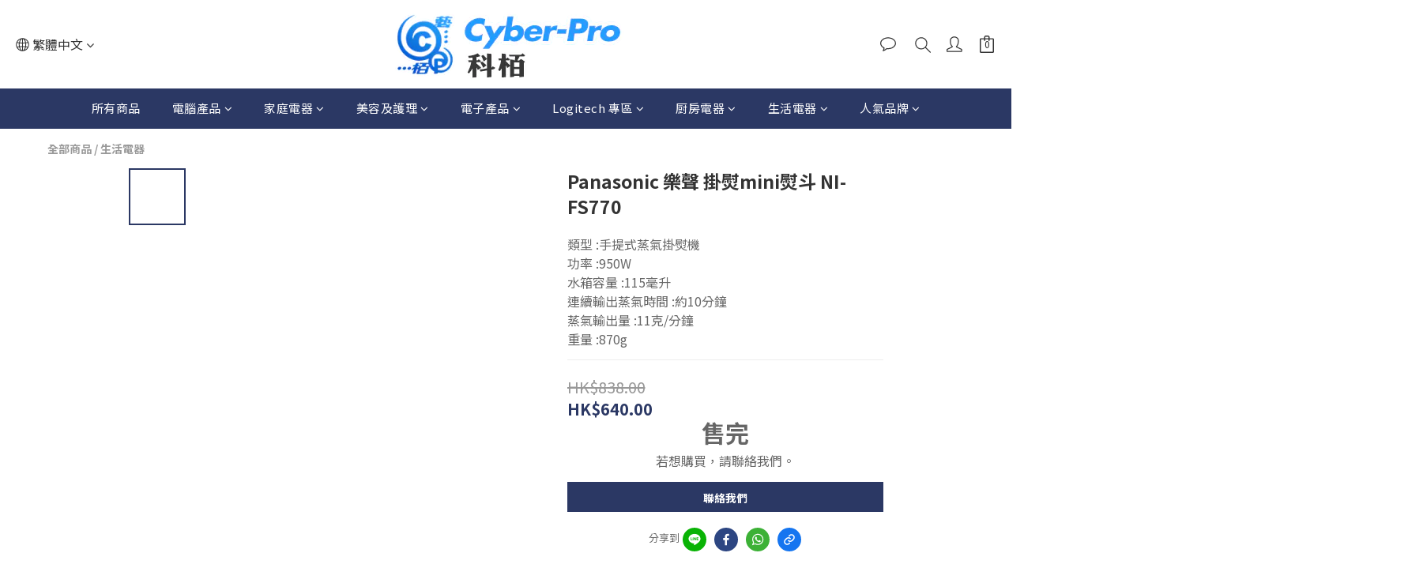

--- FILE ---
content_type: text/html; charset=utf-8
request_url: https://www.cyber-pro.com.hk/products/panasonic-%E6%A8%82%E8%81%B2-%E6%8E%9B%E7%86%A8mini%E7%86%A8%E6%96%97-ni-fs770
body_size: 78352
content:
<!DOCTYPE html>
<html lang="zh-hant"><head>  <!-- prefetch dns -->
<meta http-equiv="x-dns-prefetch-control" content="on">
<link rel="dns-prefetch" href="https://cdn.shoplineapp.com">
<link rel="preconnect" href="https://cdn.shoplineapp.com" crossorigin>
<link rel="dns-prefetch" href="https://shoplineimg.com">
<link rel="preconnect" href="https://shoplineimg.com">
<link rel="dns-prefetch" href="https://shoplineimg.com">
<link rel="preconnect" href="https://shoplineimg.com" title="image-service-origin">

  <link rel="preload" href="https://cdn.shoplineapp.com/s/javascripts/currencies.js" as="script">




      <link rel="preload" as="image" href="https://shoplineimg.com/61cdb09f716e4400247046d7/61ebeb2d173ac700113cafca/800x.webp?source_format=jpg" media="(max-height: 950px)">

<!-- Wrap what we need here -->


<!-- SEO -->
  
    <title ng-non-bindable>Panasonic 樂聲 掛熨mini熨斗 NI-FS770</title>

  <meta name="description" content="類型 :手提式蒸氣掛熨機
功率 :950W
水箱容量 :115毫升
連續輸出蒸氣時間 :約10分鐘
蒸氣輸出量 :11克/分鐘
重量 :870g">




<!-- Meta -->
  

    <meta property="og:title" content="Panasonic 樂聲 掛熨mini熨斗 NI-FS770">

  <meta property="og:type" content="product"/>

    <meta property="og:url" content="https://www.cyber-pro.com.hk/products/panasonic-樂聲-掛熨mini熨斗-ni-fs770">
    <link rel="canonical" href="https://www.cyber-pro.com.hk/products/panasonic-樂聲-掛熨mini熨斗-ni-fs770">

  <meta property="og:description" content="類型 :手提式蒸氣掛熨機
功率 :950W
水箱容量 :115毫升
連續輸出蒸氣時間 :約10分鐘
蒸氣輸出量 :11克/分鐘
重量 :870g">

    <meta property="og:image" content="https://img.shoplineapp.com/media/image_clips/61ebeb2d173ac700113cafca/original.jpg?1642851116">
    <meta name="thumbnail" content="https://img.shoplineapp.com/media/image_clips/61ebeb2d173ac700113cafca/original.jpg?1642851116">

    <meta property="fb:app_id" content="cs@cyber-system-pro.com.hk">



    <script type="application/ld+json">
    {"@context":"https://schema.org","@type":"WebSite","name":"Cyber Pro","url":"https://www.cyber-pro.com.hk"}
    </script>


<!-- locale meta -->


  <meta name="viewport" content="width=device-width, initial-scale=1.0, viewport-fit=cover">
<meta name="mobile-web-app-capable" content="yes">
<meta name="format-detection" content="telephone=no" />
<meta name="google" value="notranslate">

<!-- Shop icon -->
  <link rel="shortcut icon" type="image/png" href="https://img.shoplineapp.com/media/image_clips/61e154f83dab4a0014098289/original.png?1642157304">




<!--- Site Ownership Data -->
    <meta name="facebook-domain-verification" content="uct0wrkc89k0yerj6qp1qdfzj75917">
<!--- Site Ownership Data End-->

<!-- Styles -->


        <link rel="stylesheet" media="all" href="https://cdn.shoplineapp.com/assets/common-898e3d282d673c037e3500beff4d8e9de2ee50e01c27252b33520348e0b17da0.css" onload="" />

        <link rel="stylesheet" media="all" href="https://cdn.shoplineapp.com/assets/theme_kingsman_v2-4667533ef7a29e5189b2cd8648106733f7212e1a4e578f6853c5304d67a43efd.css" onload="" />


          <link rel="dns-prefetch" href="https://fonts.googleapis.com"><link rel="preconnect" href="https://fonts.googleapis.com"><link rel="dns-prefetch" href="https://fonts.gstatic.com"><link rel="preconnect" href="https://fonts.gstatic.com" crossorigin="true"><script>
  window.addEventListener('load', function() {
    const link = document.createElement('link');
    link.rel = 'stylesheet';
    link.href = 'https://fonts.googleapis.com/css2?family=Noto+Sans+TC:wght@400;500;700&family=Noto+Serif+TC:wght@400;500;700&display=swap';
    link.media = 'print';
    link.onload = () => {
      link.media = 'all';
    }
    document.head.appendChild(link);
  });
</script>








  <link rel="stylesheet" media="all" href="https://cdn.shoplineapp.com/packs/css/intl_tel_input-0d9daf73.chunk.css" />








<script type="text/javascript">
  window.mainConfig = JSON.parse('{\"sessionId\":\"\",\"merchantId\":\"61cdb09f716e4400247046d7\",\"appCoreHost\":\"shoplineapp.com\",\"assetHost\":\"https://cdn.shoplineapp.com/packs/\",\"apiBaseUrl\":\"http://shoplineapp.com\",\"eventTrackApi\":\"https://events.shoplytics.com/api\",\"frontCommonsApi\":\"https://front-commons.shoplineapp.com/api\",\"appendToUrl\":\"\",\"env\":\"production\",\"merchantData\":{\"_id\":\"61cdb09f716e4400247046d7\",\"addon_limit_enabled\":true,\"base_country_code\":\"HK\",\"base_currency\":{\"id\":\"hkd\",\"iso_code\":\"HKD\",\"alternate_symbol\":\"HK$\",\"name\":\"Hong Kong Dollar\",\"symbol_first\":true,\"subunit_to_unit\":100},\"base_currency_code\":\"HKD\",\"beta_feature_keys\":[],\"brand_home_url\":\"https://www.cyber-pro.com.hk\",\"checkout_setting\":{\"enable_membership_autocheck\":false,\"enable_subscription_autocheck\":false,\"enforce_user_login_on_checkout\":false,\"enabled_abandoned_cart_notification\":true,\"enable_sc_fast_checkout\":false,\"rounding_setting\":{\"enabled\":false,\"rounding_mode\":\"round_half_even\",\"smallest_denomination\":10}},\"current_plan_key\":\"basket\",\"current_theme_key\":\"kingsman_v2\",\"delivery_option_count\":3,\"enabled_stock_reminder\":false,\"handle\":\"cybersystem\",\"identifier\":\"\",\"instagram_access_token\":\"\",\"instagram_id\":\"\",\"invoice_activation\":\"inactive\",\"is_image_service_enabled\":true,\"mobile_logo_media_url\":\"https://img.shoplineapp.com/media/image_clips/61e154e9ea134800116fb8a8/original.png?1642157289\",\"name\":\"Cyber Pro\",\"order_setting\":{\"invoice_activation\":\"inactive\",\"short_message_activation\":\"inactive\",\"default_out_of_stock_reminder\":false,\"auto_cancel_expired_orders\":false,\"auto_revert_credit\":false,\"enabled_order_auth_expiry\":true,\"enable_order_split_einvoice_reissue\":false,\"no_duplicate_uniform_invoice\":false,\"hourly_auto_invoice\":false,\"enabled_location_id\":false,\"enabled_sf_hidden_product_name\":false,\"customer_return_order\":{\"enabled\":false,\"available_return_days\":\"7\"},\"customer_cancel_order\":{\"enabled\":false,\"auto_revert_credit\":false},\"custom_fields\":[{\"type\":\"text\",\"label\":\"學校名稱（如適用）\",\"display_type\":\"text_field\",\"name_translations\":{\"zh-hant\":\"學校名稱（如適用）\"},\"field_id\":\"62fa990b87d4650010bcbea0\"}],\"invoice\":{\"tax_id\":\"\"},\"facebook_messenging\":{\"status\":\"inactive\"},\"status_update_sms\":{\"status\":\"deactivated\"},\"private_info_handle\":{\"enabled\":false,\"custom_fields_enabled\":false}},\"payment_method_count\":11,\"product_setting\":{\"enabled_product_review\":true,\"variation_display\":\"dropdown\",\"price_range_enabled\":true,\"enabled_pos_product_customized_price\":false,\"enabled_pos_product_price_tier\":false},\"promotion_setting\":{\"one_coupon_limit_enabled\":true,\"show_promotion_reminder\":true,\"show_coupon\":true,\"multi_order_discount_strategy\":\"order_or_tier_promotion\",\"order_gift_threshold_mode\":\"after_price_discounts\",\"order_free_shipping_threshold_mode\":\"after_all_discounts\",\"category_item_gift_threshold_mode\":\"before_discounts\",\"category_item_free_shipping_threshold_mode\":\"before_discounts\"},\"rollout_keys\":[\"2FA_google_authenticator\",\"3_layer_category\",\"3_layer_navigation\",\"3_layer_variation\",\"711_CB_13countries\",\"711_CB_pickup_TH\",\"711_c2b_report_v2\",\"711_cross_delivery\",\"MC_manual_order\",\"MO_Apply_Coupon_Code\",\"StaffCanBeDeleted_V1\",\"UTM_export\",\"UTM_register\",\"abandoned_cart_notification\",\"add_system_fontstyle\",\"add_to_cart_revamp\",\"addon_products_limit_10\",\"addon_products_limit_unlimited\",\"addon_quantity\",\"address_format_batch2\",\"address_format_jp\",\"address_format_my\",\"address_format_us\",\"address_format_vn\",\"admin_app_extension\",\"admin_custom_domain\",\"admin_image_service\",\"admin_manual_order\",\"admin_realtime\",\"admin_vietnam_dong\",\"adminapp_order_form\",\"adminapp_wa_contacts_list\",\"ads_system_new_tab\",\"adyen_my_sc\",\"affiliate_by_product\",\"affiliate_dashboard\",\"alipay_hk_sc\",\"amazon_product_review\",\"android_pos_agent_clockin_n_out\",\"android_pos_purchase_order_partial_in_storage\",\"android_pos_save_send_receipt\",\"android_pos_v2_force_upgrade_version_1-50-0_date_2025-08-30\",\"app_categories_filtering\",\"app_multiplan\",\"app_subscription_prorated_billing\",\"apply_multi_order_discount\",\"apps_store\",\"apps_store_blog\",\"apps_store_fb_comment\",\"apps_store_wishlist\",\"appstore_free_trial\",\"archive_order_data\",\"archive_order_ui\",\"assign_products_to_category\",\"auth_flow_revamp\",\"auto_credit\",\"auto_credit_notify\",\"auto_credit_percentage\",\"auto_credit_recurring\",\"auto_reply_comment\",\"auto_save_sf_plus_address\",\"auto_suspend_admin\",\"back_in_stock_notify\",\"basket_comparising_link_CNY\",\"basket_comparising_link_HKD\",\"basket_comparising_link_TWD\",\"basket_invoice_field\",\"basket_pricing_page_cny\",\"basket_pricing_page_hkd\",\"basket_pricing_page_myr\",\"basket_pricing_page_sgd\",\"basket_pricing_page_thb\",\"basket_pricing_page_twd\",\"basket_pricing_page_usd\",\"basket_pricing_page_vnd\",\"basket_subscription_coupon\",\"basket_subscription_email\",\"bianco_setting\",\"bidding_select_product\",\"bing_ads\",\"birthday_format_v2\",\"block_gtm_for_lighthouse\",\"blog\",\"blog_app\",\"blog_revamp_admin\",\"blog_revamp_admin_category\",\"blog_revamp_doublewrite\",\"blog_revamp_related_products\",\"blog_revamp_shop_category\",\"blog_revamp_singleread\",\"breadcrumb\",\"broadcast_advanced_filters\",\"broadcast_analytics\",\"broadcast_clone\",\"broadcast_email_html\",\"broadcast_facebook_template\",\"broadcast_line_template\",\"broadcast_unsubscribe_email\",\"bulk_action_customer\",\"bulk_action_product\",\"bulk_import_multi_lang\",\"bulk_payment_delivery_setting\",\"bulk_printing_labels_711C2C\",\"bulk_update_dynamic_fields\",\"bulk_update_job\",\"bulk_update_new_fields\",\"bulk_update_product_download_with_filter\",\"bulk_update_tag\",\"bundle_add_type\",\"bundle_group\",\"bundle_page\",\"bundle_pricing\",\"bundle_promotion_apply_enhancement\",\"bundle_stackable\",\"buy_at_amazon\",\"buy_button\",\"buy_now_button\",\"buyandget_promotion\",\"callback_service\",\"cancel_order_by_customer\",\"cancel_order_by_customer_v2\",\"cart_addon\",\"cart_addon_condition\",\"cart_addon_limit\",\"cart_use_product_service\",\"cart_uuid\",\"category_banner_multiple\",\"category_limit_unlimited\",\"category_sorting\",\"channel_amazon\",\"channel_fb\",\"channel_integration\",\"charge_shipping_fee_by_product_qty\",\"chat_widget\",\"chat_widget_livechat\",\"checkout_membercheckbox_toggle\",\"checkout_setting\",\"cn_pricing_page_2019\",\"combine_orders_app\",\"component_h1_tag\",\"connect_new_facebookpage\",\"consolidated_billing\",\"cookie_consent\",\"country_code\",\"coupon_center_back_to_cart\",\"coupon_notification\",\"coupon_v2\",\"create_staff_revamp\",\"credit_campaign\",\"credit_condition_5_tier_ec\",\"credit_point_triggerpoint\",\"crm_email_custom\",\"crm_notify_preview\",\"crm_sms_custom\",\"crm_sms_notify\",\"cross_shop_tracker\",\"custom_css\",\"custom_home_delivery_tw\",\"custom_notify\",\"custom_order_export\",\"customer_advanced_filter\",\"customer_coupon\",\"customer_custom_field_limit_5\",\"customer_data_secure\",\"customer_edit\",\"customer_export_v2\",\"customer_group\",\"customer_group_analysis\",\"customer_group_filter_p2\",\"customer_group_filter_p3\",\"customer_group_regenerate\",\"customer_group_sendcoupon\",\"customer_import_50000_failure_report\",\"customer_import_v2\",\"customer_import_v3\",\"customer_list\",\"customer_new_report\",\"customer_referral\",\"customer_referral_notify\",\"customer_search_match\",\"customer_tag\",\"dashboard_v2\",\"dashboard_v2_revamp\",\"date_picker_v2\",\"deep_link_support_linepay\",\"deep_link_support_payme\",\"deep_search\",\"default_theme_ultrachic\",\"delivery_time\",\"delivery_time_with_quantity\",\"design_submenu\",\"dev_center_app_store\",\"disable_footer_brand\",\"disable_old_upgrade_reminder\",\"domain_applicable\",\"doris_bien_setting\",\"dusk_setting\",\"dynamic_shipping_rate_refactor\",\"ec_order_unlimit\",\"ecpay_expirydate\",\"ecpay_payment_gateway\",\"einvoice_bulk_update\",\"einvoice_edit\",\"einvoice_newlogic\",\"email_credit_expire_notify\",\"email_custom\",\"email_member_forget_password_notify\",\"email_member_register_notify\",\"email_order_notify\",\"email_verification\",\"enable_body_script\",\"enable_calculate_api_promotion_apply\",\"enable_calculate_api_promotion_filter\",\"enable_cart_api\",\"enable_cart_service\",\"enable_corejs_splitting\",\"enable_lazysizes_image_tag\",\"enable_new_css_bundle\",\"enable_order_status_callback_revamp_for_promotion\",\"enable_order_status_callback_revamp_for_storefront\",\"enable_promotion_usage_record\",\"enable_shopjs_splitting\",\"enhanced_catalog_feed\",\"exclude_product\",\"exclude_product_v2\",\"execute_shipment_permission\",\"export_inventory_report_v2\",\"express_cart\",\"facebook_ads\",\"facebook_dia\",\"facebook_login\",\"facebook_messenger_subscription\",\"facebook_pixel_manager\",\"fb_comment_app\",\"fb_entrance_optimization\",\"fb_feed_unlimit\",\"fb_group\",\"fb_multi_category_feed\",\"fb_pixel_matching\",\"fb_pixel_v2\",\"fb_post_management\",\"fb_product_set\",\"fb_ssapi\",\"fb_sub_button\",\"fbe_oe\",\"fbe_shop\",\"fbe_v2\",\"fbe_v2_edit\",\"fbig_shop_disabled\",\"feature_alttag_phase1\",\"feature_alttag_phase2\",\"flash_price_campaign\",\"fm_order_receipt\",\"fmt_c2c_newlabel\",\"fmt_revision\",\"footer_builder\",\"footer_builder_new\",\"form_builder\",\"form_builder_access\",\"form_builder_user_management\",\"form_builder_v2_elements\",\"form_builder_v2_receiver\",\"form_builder_v2_report\",\"fps_rolling_key\",\"freeshipping_promotion_condition\",\"get_coupon\",\"get_promotions_by_cart\",\"gift_promotion_condition\",\"gift_shipping_promotion_discount_condition\",\"gifts_limit_10\",\"gifts_limit_unlimited\",\"gmv_revamp\",\"godaddy\",\"google_ads_api\",\"google_ads_manager\",\"google_analytics_4\",\"google_analytics_manager\",\"google_content_api\",\"google_dynamic_remarketing_tag\",\"google_enhanced_conversions\",\"google_preorder_feed\",\"google_product_category_3rdlayer\",\"google_recaptcha\",\"google_remarketing_manager\",\"google_signup_login\",\"google_tag_manager\",\"gp_tw_sc\",\"group_url_bind_post_live\",\"h2_tag_phase1\",\"hct_logistics_bills_report\",\"hidden_product\",\"hidden_product_p2\",\"hide_credit_point_record_balance\",\"hk_pricing_page_2019\",\"hkd_pricing_page_disabled_2020\",\"ig_browser_notify\",\"ig_live\",\"ig_login_entrance\",\"ig_new_api\",\"image_gallery\",\"image_gallery_p2\",\"image_host_by_region\",\"image_limit_100000\",\"image_limit_30000\",\"image_widget_mobile\",\"increase_variation_limit\",\"instagram_create_post\",\"instagram_post_sales\",\"instant_order_form\",\"integrated_label_711\",\"integrated_sfexpress\",\"integration_one\",\"inventory_change_reason\",\"inventory_search_v2\",\"job_api_products_export\",\"job_api_user_export\",\"job_product_import\",\"jquery_v3\",\"kingsman_v2_setting\",\"layout_engine_service_kingsman_blogs\",\"layout_engine_service_kingsman_member_center\",\"layout_engine_service_kingsman_pdp\",\"layout_engine_service_kingsman_plp\",\"layout_engine_service_kingsman_promotions\",\"line_ads_tag\",\"line_broadcast\",\"line_login\",\"line_login_mobile\",\"line_shopping_new_fields\",\"live_after_keyword\",\"live_announce_bids\",\"live_announce_buyer\",\"live_bidding\",\"live_bulk_checkoutlink\",\"live_bulk_edit\",\"live_checkout_notification\",\"live_checkout_notification_all\",\"live_checkout_notification_message\",\"live_comment_discount\",\"live_comment_robot\",\"live_create_product_v2\",\"live_crosspost\",\"live_dashboard_product\",\"live_event_discount\",\"live_exclusive_price\",\"live_fb_group\",\"live_fhd_video\",\"live_general_settings\",\"live_group_event\",\"live_host_panel\",\"live_ig_messenger_broadcast\",\"live_ig_product_recommend\",\"live_im_switch\",\"live_keyword_switch\",\"live_line_broadcast\",\"live_line_multidisplay\",\"live_luckydraw_enhancement\",\"live_messenger_broadcast\",\"live_order_block\",\"live_print_advanced\",\"live_product_recommend\",\"live_shopline_keyword\",\"live_stream_settings\",\"locale_revamp\",\"logistic_bill_v2_711_b2c\",\"logistic_bill_v2_711_c2c\",\"logo_favicon\",\"luckydraw_products\",\"luckydraw_qualification\",\"manual_activation\",\"manual_order\",\"manual_order_7-11\",\"manual_order_ec_to_sc\",\"manually_bind_post\",\"mc-history-instant\",\"mc_711crossborder\",\"mc_ad_tag\",\"mc_assign_message\",\"mc_auto_bind_member\",\"mc_autoreply_question\",\"mc_broadcast\",\"mc_bulk_read\",\"mc_chatbot_template\",\"mc_delete_message\",\"mc_edit_cart\",\"mc_history_instant\",\"mc_history_post\",\"mc_im\",\"mc_inbox_autoreply\",\"mc_instant_notifications\",\"mc_invoicetitle_optional\",\"mc_keyword_autotagging\",\"mc_line_broadcast\",\"mc_line_cart\",\"mc_logistics_hct\",\"mc_logistics_tcat\",\"mc_manage_blacklist\",\"mc_mark_todo\",\"mc_new_menu\",\"mc_phone_tag\",\"mc_reminder_unpaid\",\"mc_reply_pic\",\"mc_setting_message\",\"mc_setting_orderform\",\"mc_shop_message_refactor\",\"mc_sort_waitingtime\",\"mc_sort_waitingtime_new\",\"mc_tw_invoice\",\"media_gcp_upload\",\"member_center_profile_revamp\",\"member_import_notify\",\"member_info_reward\",\"member_info_reward_subscription\",\"member_password_setup_notify\",\"membership_tier_double_write\",\"memebr_center_point_credit_revamp\",\"menu_limit_100\",\"menu_limit_unlimited\",\"merchant_bills_banktransfer\",\"merchant_bills_slp\",\"message_center_v3\",\"message_revamp\",\"mo_remove_discount\",\"mobile_and_email_signup\",\"mobile_signup_p2\",\"modularize_address_format\",\"molpay_credit_card\",\"multi_lang\",\"multicurrency\",\"my_pricing_page_2019\",\"myapp_reauth_alert\",\"myr_pricing_page_disabled_2020\",\"new_app_subscription\",\"new_layout_for_mobile_and_pc\",\"new_onboarding_flow\",\"new_return_management\",\"new_settings_apply_all_promotion\",\"new_signup_flow\",\"new_sinopac_3d\",\"notification_custom_sending_time\",\"npb_theme_philia\",\"npb_widget_font_size_color\",\"ob_revamp\",\"ob_sgstripe\",\"ob_twecpay\",\"oceanpay\",\"old_fbe_removal\",\"onboarding_basketplan\",\"onboarding_handle\",\"one_new_filter\",\"one_page_store_checkout\",\"one_page_store_clone\",\"one_page_store_product_set\",\"oneship_installable\",\"online_credit_redemption_toggle\",\"online_store_design\",\"online_store_design_setup_guide_basketplan\",\"order_add_to_cart\",\"order_archive_calculation_revamp_crm_amount\",\"order_archive_calculation_revamp_crm_member\",\"order_archive_product_testing\",\"order_archive_testing\",\"order_archive_testing_crm\",\"order_archive_testing_order_details\",\"order_archive_testing_return_order\",\"order_confirmation_slip_upload\",\"order_custom_field_limit_5\",\"order_custom_notify\",\"order_decoupling_product_revamp\",\"order_discount_stackable\",\"order_export_366day\",\"order_export_v2\",\"order_filter_shipped_date\",\"order_message_broadcast\",\"order_new_source\",\"order_promotion_split\",\"order_search_custom_field\",\"order_search_sku\",\"order_select_across_pages\",\"order_sms_notify\",\"order_split\",\"order_status_non_automation\",\"order_status_tag_color\",\"order_tag\",\"orderemail_new_logic\",\"other_custom_notify\",\"out_of_stock_order\",\"page_builder_revamp\",\"page_builder_revamp_theme_setting\",\"page_builder_revamp_theme_setting_initialized\",\"page_builder_section_cache_enabled\",\"page_builder_widget_accordion\",\"page_builder_widget_blog\",\"page_builder_widget_category\",\"page_builder_widget_collage\",\"page_builder_widget_countdown\",\"page_builder_widget_custom_liquid\",\"page_builder_widget_instagram\",\"page_builder_widget_product_text\",\"page_builder_widget_subscription\",\"page_builder_widget_video\",\"page_limit_unlimited\",\"page_view_cache\",\"pakpobox\",\"partial_free_shipping\",\"payme\",\"payment_condition\",\"payment_fee_config\",\"payment_image\",\"payment_octopus\",\"payment_slip_notify\",\"paypal_upgrade\",\"pdp_image_lightbox\",\"pdp_image_lightbox_icon\",\"pending_subscription\",\"philia_setting\",\"pickup_remember_store\",\"plp_label_wording\",\"plp_product_seourl\",\"plp_variation_selector\",\"pos_only_product_settings\",\"pos_retail_store_price\",\"pos_setup_guide_basketplan\",\"post_cancel_connect\",\"post_commerce_stack_comment\",\"post_fanpage_luckydraw\",\"post_fb_group\",\"post_general_setting\",\"post_lock_pd\",\"post_sales_dashboard\",\"postsale_auto_reply\",\"postsale_create_post\",\"postsale_ig_auto_reply\",\"postsales_connect_multiple_posts\",\"preset_publish\",\"product_available_time\",\"product_cost_permission\",\"product_feed_info\",\"product_feed_manager_availability\",\"product_feed_revamp\",\"product_index_v2\",\"product_info\",\"product_limit_1000\",\"product_limit_unlimited\",\"product_log_v2\",\"product_quantity_update\",\"product_recommendation_abtesting\",\"product_revamp_doublewrite\",\"product_revamp_singleread\",\"product_review_import\",\"product_review_import_installable\",\"product_review_plp\",\"product_review_reward\",\"product_search\",\"product_set_revamp\",\"product_set_v2_enhancement\",\"product_summary\",\"promotion_blacklist\",\"promotion_filter_by_date\",\"promotion_first_purchase\",\"promotion_first_purchase_channel\",\"promotion_hour\",\"promotion_limit_100\",\"promotion_minitem\",\"promotion_page\",\"promotion_page_reminder\",\"promotion_page_seo_button\",\"promotion_record_archive_test\",\"promotion_reminder\",\"purchase_limit_campaign\",\"quick_answer\",\"recaptcha_reset_pw\",\"redirect_301_settings\",\"rejected_bill_reminder\",\"remove_fblike_sc\",\"repay_cookie\",\"replace_janus_interface\",\"replace_lms_old_oa_interface\",\"reports\",\"revert_credit\",\"revert_credit_p2\",\"revert_credit_status\",\"sales_dashboard\",\"sangria_setting\",\"sc_advanced_keyword\",\"sc_alipay_standard\",\"sc_atm\",\"sc_auto_bind_member\",\"sc_autodetect_address\",\"sc_autodetect_paymentslip\",\"sc_autoreply_icebreaker\",\"sc_clearcart\",\"sc_clearcart_all\",\"sc_comment_label\",\"sc_comment_list\",\"sc_conversations_statistics_sunset\",\"sc_download_adminapp\",\"sc_group_pm_commentid\",\"sc_group_webhook\",\"sc_intercom\",\"sc_list_search\",\"sc_mo_711emap\",\"sc_outstock_msg\",\"sc_overall_statistics_api_v3\",\"sc_pickup\",\"sc_product_set\",\"sc_product_variation\",\"sc_slp_subscription_promotion\",\"sc_standard\",\"sc_store_pickup\",\"sc_wa_message_report\",\"scheduled_home_page\",\"search_function_image_gallery\",\"security_center\",\"select_all_customer\",\"select_all_inventory\",\"send_coupon_notification\",\"session_expiration_period\",\"setup_guide_basketplan\",\"sfexpress_centre\",\"sfexpress_eflocker\",\"sfexpress_service\",\"sfexpress_store\",\"sg_onboarding_currency\",\"share_cart_link\",\"shop_builder_plp\",\"shop_category_filter\",\"shop_category_filter_bulk_action\",\"shop_product_search_rate_limit\",\"shop_related_recaptcha\",\"shop_template_advanced_setting\",\"shopline_captcha\",\"shopline_email_captcha\",\"shopline_product_reviews\",\"shoplytics_api_ordersales_v4\",\"shoplytics_api_psa_wide_table\",\"shoplytics_benchmark\",\"shoplytics_broadcast_api_v3\",\"shoplytics_channel_store_permission\",\"shoplytics_credit_analysis\",\"shoplytics_customer_refactor_api_v3\",\"shoplytics_date_picker_v2\",\"shoplytics_event_realtime_refactor_api_v3\",\"shoplytics_events_api_v3\",\"shoplytics_export_flex\",\"shoplytics_homepage_v2\",\"shoplytics_invoices_api_v3\",\"shoplytics_lite\",\"shoplytics_membership_tier_growth\",\"shoplytics_orders_api_v3\",\"shoplytics_ordersales_v3\",\"shoplytics_payments_api_v3\",\"shoplytics_pro\",\"shoplytics_product_revamp_api_v3\",\"shoplytics_promotions_api_v3\",\"shoplytics_psa_multi_stores_export\",\"shoplytics_psa_sub_categories\",\"shoplytics_rfim_enhancement_v3\",\"shoplytics_session_metrics\",\"shoplytics_staff_api_v3\",\"shoplytics_to_hd\",\"shopping_session_enabled\",\"signin_register_revamp\",\"skya_setting\",\"sl_logistics_bulk_action\",\"sl_logistics_fmt_freeze\",\"sl_logistics_modularize\",\"sl_payment_alipay\",\"sl_payment_cc\",\"sl_payment_standard_v2\",\"sl_payment_type_check\",\"sl_payments_apple_pay\",\"sl_payments_cc_promo\",\"sl_payments_my_cc\",\"sl_payments_my_fpx\",\"sl_payments_sg_cc\",\"sl_pos_admin_cancel_order\",\"sl_pos_admin_delete_order\",\"sl_pos_admin_inventory_transfer\",\"sl_pos_admin_order_archive_testing\",\"sl_pos_admin_purchase_order\",\"sl_pos_admin_register_shift\",\"sl_pos_admin_staff\",\"sl_pos_agent_by_channel\",\"sl_pos_agent_clockin_n_out\",\"sl_pos_agent_performance\",\"sl_pos_android_A4_printer\",\"sl_pos_android_check_cart_items_with_local_db\",\"sl_pos_android_order_reduction\",\"sl_pos_android_receipt_enhancement\",\"sl_pos_app_order_archive_testing\",\"sl_pos_app_transaction_filter_enhance\",\"sl_pos_bugfender_log_reduction\",\"sl_pos_bulk_import_update_enhancement\",\"sl_pos_check_duplicate_create_order\",\"sl_pos_claim_coupon\",\"sl_pos_convert_order_to_cart_by_snapshot\",\"sl_pos_customerID_duplicate_check\",\"sl_pos_customer_info_enhancement\",\"sl_pos_customized_price\",\"sl_pos_disable_touchid_unlock\",\"sl_pos_discount\",\"sl_pos_einvoice_refactor\",\"sl_pos_feature_permission\",\"sl_pos_force_upgrade_1-109-0\",\"sl_pos_force_upgrade_1-110-1\",\"sl_pos_free_gifts_promotion\",\"sl_pos_from_Swift_to_OC\",\"sl_pos_iOS_A4_printer\",\"sl_pos_iOS_app_transaction_filter_enhance\",\"sl_pos_iOS_cashier_revamp_cart\",\"sl_pos_iOS_cashier_revamp_product_list\",\"sl_pos_iPadOS_version_upgrade_remind_16_0_0\",\"sl_pos_initiate_couchbase\",\"sl_pos_inventory_count\",\"sl_pos_inventory_count_difference_reason\",\"sl_pos_inventory_count_for_selected_products\",\"sl_pos_inventory_feature_module\",\"sl_pos_inventory_transfer_app_can_create_note_date\",\"sl_pos_inventory_transfer_insert_enhancement\",\"sl_pos_inventory_transfer_request\",\"sl_pos_invoice_product_name_filter\",\"sl_pos_invoice_swiftUI_revamp\",\"sl_pos_invoice_toast_show\",\"sl_pos_ios_receipt_info_enhancement\",\"sl_pos_ios_small_label_enhancement\",\"sl_pos_ios_version_upgrade_remind\",\"sl_pos_itc\",\"sl_pos_logo_terms_and_condition\",\"sl_pos_new_report_customer_analysis\",\"sl_pos_new_report_daily_payment_methods\",\"sl_pos_new_report_overview\",\"sl_pos_new_report_product_preorder\",\"sl_pos_new_report_transaction_detail\",\"sl_pos_no_minimum_age\",\"sl_pos_order_refactor_admin\",\"sl_pos_order_upload_using_pos_service\",\"sl_pos_partial_return\",\"sl_pos_password_setting_refactor\",\"sl_pos_payment\",\"sl_pos_payment_method_picture\",\"sl_pos_payment_method_prioritized_and_hidden\",\"sl_pos_payoff_preorder\",\"sl_pos_product_add_to_cart_refactor\",\"sl_pos_product_variation_ui\",\"sl_pos_promotion\",\"sl_pos_purchase_order_onlinestore\",\"sl_pos_purchase_order_partial_in_storage\",\"sl_pos_receipt_information\",\"sl_pos_receipt_preorder_return_enhancement\",\"sl_pos_receipt_swiftUI_revamp\",\"sl_pos_register_shift\",\"sl_pos_report_shoplytics_psi\",\"sl_pos_revert_credit\",\"sl_pos_save_send_receipt\",\"sl_pos_show_coupon\",\"sl_pos_stock_refactor\",\"sl_pos_supplier_refactor\",\"sl_pos_toast_revamp\",\"sl_pos_transaction_conflict\",\"sl_pos_transaction_view_admin\",\"sl_pos_transfer_onlinestore\",\"sl_pos_user_permission\",\"sl_pos_variation_setting_refactor\",\"sl_purchase_order_search_create_enhancement\",\"slp_bank_promotion\",\"slp_product_subscription\",\"slp_remember_credit_card\",\"slp_swap\",\"smart_omo_appstore\",\"smart_product_recommendation\",\"smart_product_recommendation_regular\",\"smart_recommended_related_products\",\"sms_custom\",\"sms_with_shop_name\",\"social_channel_revamp\",\"social_channel_user\",\"social_name_in_order\",\"sso_lang_th\",\"sso_lang_vi\",\"staff_elasticsearch\",\"staff_limit_5\",\"staff_service_migration\",\"static_resource_host_by_region\",\"stop_slp_approvedemail\",\"storefront_app_extension\",\"storefront_return\",\"stripe_3d_secure\",\"stripe_3ds_cny\",\"stripe_3ds_hkd\",\"stripe_3ds_myr\",\"stripe_3ds_sgd\",\"stripe_3ds_thb\",\"stripe_3ds_usd\",\"stripe_3ds_vnd\",\"stripe_google_pay\",\"stripe_payment_intents\",\"stripe_radar\",\"stripe_subscription_my_account\",\"structured_data\",\"sub_sgstripe\",\"subscription_config_edit\",\"subscription_config_edit_delivery_payment\",\"subscription_currency\",\"tappay_3D_secure\",\"tappay_sdk_v2_3_2\",\"tappay_sdk_v3\",\"tax_inclusive_setting\",\"taxes_settings\",\"tcat_711pickup_sl_logisitics\",\"tcat_logistics_bills_report\",\"tcat_newlabel\",\"th_pricing_page_2020\",\"thb_pricing_page_disabled_2020\",\"theme_bianco\",\"theme_doris_bien\",\"theme_kingsman_v2\",\"theme_level_3\",\"theme_sangria\",\"theme_ultrachic\",\"tnc-checkbox\",\"toggle_mobile_category\",\"tw_app_shopback_cashback\",\"tw_fm_sms\",\"tw_pricing_page_2019\",\"tw_stripe_subscription\",\"twd_pricing_page_disabled_2020\",\"uc_integration\",\"uc_v2_endpoints\",\"ultra_setting\",\"unified_admin\",\"use_ngram_for_order_search\",\"user_center_social_channel\",\"user_credits\",\"variant_image_selector\",\"variant_saleprice_cost_weight\",\"variation_label_swatches\",\"varm_setting\",\"vn_pricing_page_2020\",\"vnd_pricing_page_disabled_2020\",\"whatsapp_extension\",\"whatsapp_order_form\",\"whatsapp_orderstatus_toggle\",\"yahoo_dot\",\"youtube_live_shopping\",\"zotabox_installable\"],\"shop_default_home_url\":\"https://cybersystem.shoplineapp.com\",\"shop_status\":\"open\",\"show_sold_out\":false,\"sl_payment_merchant_id\":\"1693926807121840128\",\"supported_languages\":[\"en\",\"zh-hant\"],\"tags\":[\"electronics\"],\"time_zone\":\"Asia/Hong_Kong\",\"updated_at\":\"2026-01-31T04:57:38.378Z\",\"user_setting\":{\"_id\":\"61cdb0a05733200029357a9b\",\"created_at\":\"2021-12-30T13:14:08.152Z\",\"data\":{\"general_fields\":[{\"type\":\"gender\",\"options\":{\"order\":{\"include\":\"false\",\"required\":\"false\"},\"signup\":{\"include\":\"false\",\"required\":\"false\"},\"profile\":{\"include\":\"false\",\"required\":\"false\"}}},{\"type\":\"birthday\",\"options\":{\"order\":{\"include\":\"false\",\"required\":\"false\"},\"signup\":{\"include\":\"false\",\"required\":\"false\"},\"profile\":{\"include\":\"true\",\"required\":\"false\"}}}],\"minimum_age_limit\":\"16\",\"custom_fields\":[],\"signup_method\":\"email\",\"sms_verification\":{\"status\":\"false\",\"supported_countries\":[\"*\"]},\"facebook_login\":{\"status\":\"active\",\"app_id\":\"cs@cyber-system-pro.com.hk\"},\"enable_facebook_comment\":{\"status\":\"active\"},\"facebook_comment\":\"\",\"line_login\":\"\",\"recaptcha_signup\":{\"status\":\"true\",\"site_key\":\"6LcQcQMqAAAAABEtaK22g1yGfHOUvMtKjqSGmwOg\"},\"email_verification\":{\"status\":\"true\"},\"login_with_verification\":{\"status\":\"true\"},\"upgrade_reminder\":\"\",\"enable_member_point\":false,\"birthday_format\":\"YYYY/MM/DD\",\"send_birthday_credit_period\":\"daily\",\"member_info_reward\":{\"enabled\":false,\"reward_on\":[],\"coupons\":{\"enabled\":false,\"promotion_ids\":[]}},\"enable_age_policy\":false},\"item_type\":\"\",\"key\":\"users\",\"name\":null,\"owner_id\":\"61cdb09f716e4400247046d7\",\"owner_type\":\"Merchant\",\"publish_status\":\"published\",\"status\":\"active\",\"updated_at\":\"2024-06-28T10:44:20.593Z\",\"value\":null}},\"localeData\":{\"loadedLanguage\":{\"name\":\"繁體中文\",\"code\":\"zh-hant\"},\"supportedLocales\":[{\"name\":\"English\",\"code\":\"en\"},{\"name\":\"繁體中文\",\"code\":\"zh-hant\"}]},\"currentUser\":null,\"themeSettings\":{\"mobile_categories_removed\":true,\"categories_collapsed\":true,\"mobile_categories_collapsed\":true,\"image_fill\":true,\"hide_language_selector\":false,\"is_multicurrency_enabled\":false,\"show_promotions_on_product\":true,\"enabled_quick_cart\":true,\"plp_wishlist\":true,\"buy_now_button\":{\"enabled\":true,\"color\":\"fb7813\"},\"opens_in_new_tab\":true,\"category_page\":\"72\",\"plp_variation_selector\":{\"enabled\":true,\"show_variation\":1},\"goto_top\":true,\"enabled_sort_by_sold\":true},\"isMultiCurrencyEnabled\":false,\"features\":{\"plans\":{\"free\":{\"member_price\":false,\"cart_addon\":false,\"google_analytics_ecommerce\":false,\"membership\":false,\"shopline_logo\":true,\"user_credit\":{\"manaul\":false,\"auto\":false},\"variant_image_selector\":false},\"standard\":{\"member_price\":false,\"cart_addon\":false,\"google_analytics_ecommerce\":false,\"membership\":false,\"shopline_logo\":true,\"user_credit\":{\"manaul\":false,\"auto\":false},\"variant_image_selector\":false},\"starter\":{\"member_price\":false,\"cart_addon\":false,\"google_analytics_ecommerce\":false,\"membership\":false,\"shopline_logo\":true,\"user_credit\":{\"manaul\":false,\"auto\":false},\"variant_image_selector\":false},\"pro\":{\"member_price\":false,\"cart_addon\":false,\"google_analytics_ecommerce\":false,\"membership\":false,\"shopline_logo\":false,\"user_credit\":{\"manaul\":false,\"auto\":false},\"variant_image_selector\":false},\"business\":{\"member_price\":false,\"cart_addon\":false,\"google_analytics_ecommerce\":true,\"membership\":true,\"shopline_logo\":false,\"user_credit\":{\"manaul\":false,\"auto\":false},\"facebook_comments_plugin\":true,\"variant_image_selector\":false},\"basic\":{\"member_price\":false,\"cart_addon\":false,\"google_analytics_ecommerce\":false,\"membership\":false,\"shopline_logo\":false,\"user_credit\":{\"manaul\":false,\"auto\":false},\"variant_image_selector\":false},\"basic2018\":{\"member_price\":false,\"cart_addon\":false,\"google_analytics_ecommerce\":false,\"membership\":false,\"shopline_logo\":true,\"user_credit\":{\"manaul\":false,\"auto\":false},\"variant_image_selector\":false},\"sc\":{\"member_price\":false,\"cart_addon\":false,\"google_analytics_ecommerce\":true,\"membership\":false,\"shopline_logo\":true,\"user_credit\":{\"manaul\":false,\"auto\":false},\"facebook_comments_plugin\":true,\"facebook_chat_plugin\":true,\"variant_image_selector\":false},\"advanced\":{\"member_price\":false,\"cart_addon\":false,\"google_analytics_ecommerce\":true,\"membership\":false,\"shopline_logo\":false,\"user_credit\":{\"manaul\":false,\"auto\":false},\"facebook_comments_plugin\":true,\"facebook_chat_plugin\":true,\"variant_image_selector\":false},\"premium\":{\"member_price\":true,\"cart_addon\":true,\"google_analytics_ecommerce\":true,\"membership\":true,\"shopline_logo\":false,\"user_credit\":{\"manaul\":true,\"auto\":true},\"google_dynamic_remarketing\":true,\"facebook_comments_plugin\":true,\"facebook_chat_plugin\":true,\"wish_list\":true,\"facebook_messenger_subscription\":true,\"product_feed\":true,\"express_checkout\":true,\"variant_image_selector\":true},\"enterprise\":{\"member_price\":true,\"cart_addon\":true,\"google_analytics_ecommerce\":true,\"membership\":true,\"shopline_logo\":false,\"user_credit\":{\"manaul\":true,\"auto\":true},\"google_dynamic_remarketing\":true,\"facebook_comments_plugin\":true,\"facebook_chat_plugin\":true,\"wish_list\":true,\"facebook_messenger_subscription\":true,\"product_feed\":true,\"express_checkout\":true,\"variant_image_selector\":true},\"crossborder\":{\"member_price\":true,\"cart_addon\":true,\"google_analytics_ecommerce\":true,\"membership\":true,\"shopline_logo\":false,\"user_credit\":{\"manaul\":true,\"auto\":true},\"google_dynamic_remarketing\":true,\"facebook_comments_plugin\":true,\"facebook_chat_plugin\":true,\"wish_list\":true,\"facebook_messenger_subscription\":true,\"product_feed\":true,\"express_checkout\":true,\"variant_image_selector\":true},\"o2o\":{\"member_price\":true,\"cart_addon\":true,\"google_analytics_ecommerce\":true,\"membership\":true,\"shopline_logo\":false,\"user_credit\":{\"manaul\":true,\"auto\":true},\"google_dynamic_remarketing\":true,\"facebook_comments_plugin\":true,\"facebook_chat_plugin\":true,\"wish_list\":true,\"facebook_messenger_subscription\":true,\"product_feed\":true,\"express_checkout\":true,\"subscription_product\":true,\"variant_image_selector\":true}}},\"requestCountry\":\"US\",\"trackerEventData\":{\"Product ID\":\"61ebeb7074f3c5001dca9dfc\"},\"isRecaptchaEnabled\":true,\"isRecaptchaEnterprise\":false,\"recaptchaEnterpriseSiteKey\":\"6LeMcv0hAAAAADjAJkgZLpvEiuc6migO0KyLEadr\",\"recaptchaEnterpriseCheckboxSiteKey\":\"6LfQVEEoAAAAAAzllcvUxDYhfywH7-aY52nsJ2cK\",\"recaptchaSiteKey\":\"6LcQcQMqAAAAABEtaK22g1yGfHOUvMtKjqSGmwOg\",\"currencyData\":{\"supportedCurrencies\":[{\"name\":\"$ HKD\",\"symbol\":\"$\",\"iso_code\":\"hkd\"},{\"name\":\"P MOP\",\"symbol\":\"P\",\"iso_code\":\"mop\"},{\"name\":\"¥ CNY\",\"symbol\":\"¥\",\"iso_code\":\"cny\"},{\"name\":\"$ TWD\",\"symbol\":\"$\",\"iso_code\":\"twd\"},{\"name\":\"$ USD\",\"symbol\":\"$\",\"iso_code\":\"usd\"},{\"name\":\"$ SGD\",\"symbol\":\"$\",\"iso_code\":\"sgd\"},{\"name\":\"€ EUR\",\"symbol\":\"€\",\"iso_code\":\"eur\"},{\"name\":\"$ AUD\",\"symbol\":\"$\",\"iso_code\":\"aud\"},{\"name\":\"£ GBP\",\"symbol\":\"£\",\"iso_code\":\"gbp\"},{\"name\":\"₱ PHP\",\"symbol\":\"₱\",\"iso_code\":\"php\"},{\"name\":\"RM MYR\",\"symbol\":\"RM\",\"iso_code\":\"myr\"},{\"name\":\"฿ THB\",\"symbol\":\"฿\",\"iso_code\":\"thb\"},{\"name\":\"د.إ AED\",\"symbol\":\"د.إ\",\"iso_code\":\"aed\"},{\"name\":\"¥ JPY\",\"symbol\":\"¥\",\"iso_code\":\"jpy\"},{\"name\":\"$ BND\",\"symbol\":\"$\",\"iso_code\":\"bnd\"},{\"name\":\"₩ KRW\",\"symbol\":\"₩\",\"iso_code\":\"krw\"},{\"name\":\"Rp IDR\",\"symbol\":\"Rp\",\"iso_code\":\"idr\"},{\"name\":\"₫ VND\",\"symbol\":\"₫\",\"iso_code\":\"vnd\"},{\"name\":\"$ CAD\",\"symbol\":\"$\",\"iso_code\":\"cad\"}],\"requestCountryCurrencyCode\":\"HKD\"},\"previousUrl\":\"\",\"checkoutLandingPath\":\"/cart\",\"webpSupported\":true,\"pageType\":\"products-show\",\"paypalCnClientId\":\"AYVtr8kMzEyRCw725vQM_-hheFyo1FuWeaup4KPSvU1gg44L-NG5e2PNcwGnMo2MLCzGRg4eVHJhuqBP\",\"efoxPayVersion\":\"1.0.60\",\"universalPaymentSDKUrl\":\"https://cdn.myshopline.com\",\"shoplinePaymentCashierSDKUrl\":\"https://cdn.myshopline.com/pay/paymentElement/1.7.1/index.js\",\"shoplinePaymentV2Env\":\"prod\",\"shoplinePaymentGatewayEnv\":\"prod\",\"currentPath\":\"/products/panasonic-%E6%A8%82%E8%81%B2-%E6%8E%9B%E7%86%A8mini%E7%86%A8%E6%96%97-ni-fs770\",\"isExceedCartLimitation\":null,\"familyMartEnv\":\"prod\",\"familyMartConfig\":{\"cvsname\":\"familymart.shoplineapp.com\"},\"familyMartFrozenConfig\":{\"cvsname\":\"familymartfreeze.shoplineapp.com\",\"cvslink\":\"https://familymartfreeze.shoplineapp.com/familymart_freeze_callback\",\"emap\":\"https://ecmfme.map.com.tw/ReceiveOrderInfo.aspx\"},\"pageIdentifier\":\"product_detail\",\"staticResourceHost\":\"https://static.shoplineapp.com/\",\"facebookAppId\":\"467428936681900\",\"facebookSdkVersion\":\"v2.7\",\"criteoAccountId\":null,\"criteoEmail\":null,\"shoplineCaptchaEnv\":\"prod\",\"shoplineCaptchaPublicKey\":\"MIGfMA0GCSqGSIb3DQEBAQUAA4GNADCBiQKBgQCUXpOVJR72RcVR8To9lTILfKJnfTp+f69D2azJDN5U9FqcZhdYfrBegVRKxuhkwdn1uu6Er9PWV4Tp8tRuHYnlU+U72NRpb0S3fmToXL3KMKw/4qu2B3EWtxeh/6GPh3leTvMteZpGRntMVmJCJdS8PY1CG0w6QzZZ5raGKXQc2QIDAQAB\",\"defaultBlockedSmsCountries\":\"PS,MG,KE,AO,KG,UG,AZ,ZW,TJ,NG,GT,DZ,BD,BY,AF,LK,MA,EH,MM,EG,LV,OM,LT,UA,RU,KZ,KH,LY,ML,MW,IR,EE\"}');
</script>

  <script
    src="https://browser.sentry-cdn.com/6.8.0/bundle.tracing.min.js"
    integrity="sha384-PEpz3oi70IBfja8491RPjqj38s8lBU9qHRh+tBurFb6XNetbdvlRXlshYnKzMB0U"
    crossorigin="anonymous"
    defer
  ></script>
  <script
    src="https://browser.sentry-cdn.com/6.8.0/captureconsole.min.js"
    integrity="sha384-FJ5n80A08NroQF9DJzikUUhiCaQT2rTIYeJyHytczDDbIiejfcCzBR5lQK4AnmVt"
    crossorigin="anonymous"
    defer
  ></script>

<script>
  function sriOnError (event) {
    if (window.Sentry) window.Sentry.captureException(event);

    var script = document.createElement('script');
    var srcDomain = new URL(this.src).origin;
    script.src = this.src.replace(srcDomain, '');
    if (this.defer) script.setAttribute("defer", "defer");
    document.getElementsByTagName('head')[0].insertBefore(script, null);
  }
</script>

<script>window.lazySizesConfig={},Object.assign(window.lazySizesConfig,{lazyClass:"sl-lazy",loadingClass:"sl-lazyloading",loadedClass:"sl-lazyloaded",preloadClass:"sl-lazypreload",errorClass:"sl-lazyerror",iframeLoadMode:"1",loadHidden:!1});</script>
<script>!function(e,t){var a=t(e,e.document,Date);e.lazySizes=a,"object"==typeof module&&module.exports&&(module.exports=a)}("undefined"!=typeof window?window:{},function(e,t,a){"use strict";var n,i;if(function(){var t,a={lazyClass:"lazyload",loadedClass:"lazyloaded",loadingClass:"lazyloading",preloadClass:"lazypreload",errorClass:"lazyerror",autosizesClass:"lazyautosizes",fastLoadedClass:"ls-is-cached",iframeLoadMode:0,srcAttr:"data-src",srcsetAttr:"data-srcset",sizesAttr:"data-sizes",minSize:40,customMedia:{},init:!0,expFactor:1.5,hFac:.8,loadMode:2,loadHidden:!0,ricTimeout:0,throttleDelay:125};for(t in i=e.lazySizesConfig||e.lazysizesConfig||{},a)t in i||(i[t]=a[t])}(),!t||!t.getElementsByClassName)return{init:function(){},cfg:i,noSupport:!0};var s,o,r,l,c,d,u,f,m,y,h,z,g,v,p,C,b,A,E,_,w,M,N,x,L,W,S,B,T,F,R,D,k,H,O,P,$,q,I,U,j,G,J,K,Q,V=t.documentElement,X=e.HTMLPictureElement,Y="addEventListener",Z="getAttribute",ee=e[Y].bind(e),te=e.setTimeout,ae=e.requestAnimationFrame||te,ne=e.requestIdleCallback,ie=/^picture$/i,se=["load","error","lazyincluded","_lazyloaded"],oe={},re=Array.prototype.forEach,le=function(e,t){return oe[t]||(oe[t]=new RegExp("(\\s|^)"+t+"(\\s|$)")),oe[t].test(e[Z]("class")||"")&&oe[t]},ce=function(e,t){le(e,t)||e.setAttribute("class",(e[Z]("class")||"").trim()+" "+t)},de=function(e,t){var a;(a=le(e,t))&&e.setAttribute("class",(e[Z]("class")||"").replace(a," "))},ue=function(e,t,a){var n=a?Y:"removeEventListener";a&&ue(e,t),se.forEach(function(a){e[n](a,t)})},fe=function(e,a,i,s,o){var r=t.createEvent("Event");return i||(i={}),i.instance=n,r.initEvent(a,!s,!o),r.detail=i,e.dispatchEvent(r),r},me=function(t,a){var n;!X&&(n=e.picturefill||i.pf)?(a&&a.src&&!t[Z]("srcset")&&t.setAttribute("srcset",a.src),n({reevaluate:!0,elements:[t]})):a&&a.src&&(t.src=a.src)},ye=function(e,t){return(getComputedStyle(e,null)||{})[t]},he=function(e,t,a){for(a=a||e.offsetWidth;a<i.minSize&&t&&!e._lazysizesWidth;)a=t.offsetWidth,t=t.parentNode;return a},ze=(l=[],c=r=[],d=function(){var e=c;for(c=r.length?l:r,s=!0,o=!1;e.length;)e.shift()();s=!1},u=function(e,a){s&&!a?e.apply(this,arguments):(c.push(e),o||(o=!0,(t.hidden?te:ae)(d)))},u._lsFlush=d,u),ge=function(e,t){return t?function(){ze(e)}:function(){var t=this,a=arguments;ze(function(){e.apply(t,a)})}},ve=function(e){var t,n=0,s=i.throttleDelay,o=i.ricTimeout,r=function(){t=!1,n=a.now(),e()},l=ne&&o>49?function(){ne(r,{timeout:o}),o!==i.ricTimeout&&(o=i.ricTimeout)}:ge(function(){te(r)},!0);return function(e){var i;(e=!0===e)&&(o=33),t||(t=!0,(i=s-(a.now()-n))<0&&(i=0),e||i<9?l():te(l,i))}},pe=function(e){var t,n,i=99,s=function(){t=null,e()},o=function(){var e=a.now()-n;e<i?te(o,i-e):(ne||s)(s)};return function(){n=a.now(),t||(t=te(o,i))}},Ce=(_=/^img$/i,w=/^iframe$/i,M="onscroll"in e&&!/(gle|ing)bot/.test(navigator.userAgent),N=0,x=0,L=0,W=-1,S=function(e){L--,(!e||L<0||!e.target)&&(L=0)},B=function(e){return null==E&&(E="hidden"==ye(t.body,"visibility")),E||!("hidden"==ye(e.parentNode,"visibility")&&"hidden"==ye(e,"visibility"))},T=function(e,a){var n,i=e,s=B(e);for(p-=a,A+=a,C-=a,b+=a;s&&(i=i.offsetParent)&&i!=t.body&&i!=V;)(s=(ye(i,"opacity")||1)>0)&&"visible"!=ye(i,"overflow")&&(n=i.getBoundingClientRect(),s=b>n.left&&C<n.right&&A>n.top-1&&p<n.bottom+1);return s},R=ve(F=function(){var e,a,s,o,r,l,c,d,u,y,z,_,w=n.elements;if(n.extraElements&&n.extraElements.length>0&&(w=Array.from(w).concat(n.extraElements)),(h=i.loadMode)&&L<8&&(e=w.length)){for(a=0,W++;a<e;a++)if(w[a]&&!w[a]._lazyRace)if(!M||n.prematureUnveil&&n.prematureUnveil(w[a]))q(w[a]);else if((d=w[a][Z]("data-expand"))&&(l=1*d)||(l=x),y||(y=!i.expand||i.expand<1?V.clientHeight>500&&V.clientWidth>500?500:370:i.expand,n._defEx=y,z=y*i.expFactor,_=i.hFac,E=null,x<z&&L<1&&W>2&&h>2&&!t.hidden?(x=z,W=0):x=h>1&&W>1&&L<6?y:N),u!==l&&(g=innerWidth+l*_,v=innerHeight+l,c=-1*l,u=l),s=w[a].getBoundingClientRect(),(A=s.bottom)>=c&&(p=s.top)<=v&&(b=s.right)>=c*_&&(C=s.left)<=g&&(A||b||C||p)&&(i.loadHidden||B(w[a]))&&(m&&L<3&&!d&&(h<3||W<4)||T(w[a],l))){if(q(w[a]),r=!0,L>9)break}else!r&&m&&!o&&L<4&&W<4&&h>2&&(f[0]||i.preloadAfterLoad)&&(f[0]||!d&&(A||b||C||p||"auto"!=w[a][Z](i.sizesAttr)))&&(o=f[0]||w[a]);o&&!r&&q(o)}}),k=ge(D=function(e){var t=e.target;t._lazyCache?delete t._lazyCache:(S(e),ce(t,i.loadedClass),de(t,i.loadingClass),ue(t,H),fe(t,"lazyloaded"))}),H=function(e){k({target:e.target})},O=function(e,t){var a=e.getAttribute("data-load-mode")||i.iframeLoadMode;0==a?e.contentWindow.location.replace(t):1==a&&(e.src=t)},P=function(e){var t,a=e[Z](i.srcsetAttr);(t=i.customMedia[e[Z]("data-media")||e[Z]("media")])&&e.setAttribute("media",t),a&&e.setAttribute("srcset",a)},$=ge(function(e,t,a,n,s){var o,r,l,c,d,u;(d=fe(e,"lazybeforeunveil",t)).defaultPrevented||(n&&(a?ce(e,i.autosizesClass):e.setAttribute("sizes",n)),r=e[Z](i.srcsetAttr),o=e[Z](i.srcAttr),s&&(c=(l=e.parentNode)&&ie.test(l.nodeName||"")),u=t.firesLoad||"src"in e&&(r||o||c),d={target:e},ce(e,i.loadingClass),u&&(clearTimeout(y),y=te(S,2500),ue(e,H,!0)),c&&re.call(l.getElementsByTagName("source"),P),r?e.setAttribute("srcset",r):o&&!c&&(w.test(e.nodeName)?O(e,o):e.src=o),s&&(r||c)&&me(e,{src:o})),e._lazyRace&&delete e._lazyRace,de(e,i.lazyClass),ze(function(){var t=e.complete&&e.naturalWidth>1;u&&!t||(t&&ce(e,i.fastLoadedClass),D(d),e._lazyCache=!0,te(function(){"_lazyCache"in e&&delete e._lazyCache},9)),"lazy"==e.loading&&L--},!0)}),q=function(e){if(!e._lazyRace){var t,a=_.test(e.nodeName),n=a&&(e[Z](i.sizesAttr)||e[Z]("sizes")),s="auto"==n;(!s&&m||!a||!e[Z]("src")&&!e.srcset||e.complete||le(e,i.errorClass)||!le(e,i.lazyClass))&&(t=fe(e,"lazyunveilread").detail,s&&be.updateElem(e,!0,e.offsetWidth),e._lazyRace=!0,L++,$(e,t,s,n,a))}},I=pe(function(){i.loadMode=3,R()}),j=function(){m||(a.now()-z<999?te(j,999):(m=!0,i.loadMode=3,R(),ee("scroll",U,!0)))},{_:function(){z=a.now(),n.elements=t.getElementsByClassName(i.lazyClass),f=t.getElementsByClassName(i.lazyClass+" "+i.preloadClass),ee("scroll",R,!0),ee("resize",R,!0),ee("pageshow",function(e){if(e.persisted){var a=t.querySelectorAll("."+i.loadingClass);a.length&&a.forEach&&ae(function(){a.forEach(function(e){e.complete&&q(e)})})}}),e.MutationObserver?new MutationObserver(R).observe(V,{childList:!0,subtree:!0,attributes:!0}):(V[Y]("DOMNodeInserted",R,!0),V[Y]("DOMAttrModified",R,!0),setInterval(R,999)),ee("hashchange",R,!0),["focus","mouseover","click","load","transitionend","animationend"].forEach(function(e){t[Y](e,R,!0)}),/d$|^c/.test(t.readyState)?j():(ee("load",j),t[Y]("DOMContentLoaded",R),te(j,2e4)),n.elements.length?(F(),ze._lsFlush()):R()},checkElems:R,unveil:q,_aLSL:U=function(){3==i.loadMode&&(i.loadMode=2),I()}}),be=(J=ge(function(e,t,a,n){var i,s,o;if(e._lazysizesWidth=n,n+="px",e.setAttribute("sizes",n),ie.test(t.nodeName||""))for(s=0,o=(i=t.getElementsByTagName("source")).length;s<o;s++)i[s].setAttribute("sizes",n);a.detail.dataAttr||me(e,a.detail)}),K=function(e,t,a){var n,i=e.parentNode;i&&(a=he(e,i,a),(n=fe(e,"lazybeforesizes",{width:a,dataAttr:!!t})).defaultPrevented||(a=n.detail.width)&&a!==e._lazysizesWidth&&J(e,i,n,a))},{_:function(){G=t.getElementsByClassName(i.autosizesClass),ee("resize",Q)},checkElems:Q=pe(function(){var e,t=G.length;if(t)for(e=0;e<t;e++)K(G[e])}),updateElem:K}),Ae=function(){!Ae.i&&t.getElementsByClassName&&(Ae.i=!0,be._(),Ce._())};return te(function(){i.init&&Ae()}),n={cfg:i,autoSizer:be,loader:Ce,init:Ae,uP:me,aC:ce,rC:de,hC:le,fire:fe,gW:he,rAF:ze}});</script>
  <script>!function(e){window.slShadowDomCreate=window.slShadowDomCreate?window.slShadowDomCreate:e}(function(){"use strict";var e="data-shadow-status",t="SL-SHADOW-CONTENT",o={init:"init",complete:"complete"},a=function(e,t,o){if(e){var a=function(e){if(e&&e.target&&e.srcElement)for(var t=e.target||e.srcElement,a=e.currentTarget;t!==a;){if(t.matches("a")){var n=t;e.delegateTarget=n,o.apply(n,[e])}t=t.parentNode}};e.addEventListener(t,a)}},n=function(e){window.location.href.includes("is_preview=2")&&a(e,"click",function(e){e.preventDefault()})},r=function(a){if(a instanceof HTMLElement){var r=!!a.shadowRoot,i=a.previousElementSibling,s=i&&i.tagName;if(!a.getAttribute(e))if(s==t)if(r)console.warn("SL shadow dom warning: The root is aready shadow root");else a.setAttribute(e,o.init),a.attachShadow({mode:"open"}).appendChild(i),n(i),a.slUpdateLazyExtraElements&&a.slUpdateLazyExtraElements(),a.setAttribute(e,o.complete);else console.warn("SL shadow dom warning: The shadow content does not match shadow tag name")}else console.warn("SL shadow dom warning: The root is not HTMLElement")};try{document.querySelectorAll("sl-shadow-root").forEach(function(e){r(e)})}catch(e){console.warn("createShadowDom warning:",e)}});</script>
  <script>!function(){if(window.lazySizes){var e="."+(window.lazySizesConfig?window.lazySizesConfig.lazyClass:"sl-lazy");void 0===window.lazySizes.extraElements&&(window.lazySizes.extraElements=[]),HTMLElement.prototype.slUpdateLazyExtraElements=function(){var n=[];this.shadowRoot&&(n=Array.from(this.shadowRoot.querySelectorAll(e))),n=n.concat(Array.from(this.querySelectorAll(e)));var t=window.lazySizes.extraElements;return 0===n.length||(t&&t.length>0?window.lazySizes.extraElements=t.concat(n):window.lazySizes.extraElements=n,window.lazySizes.loader.checkElems(),this.shadowRoot.addEventListener("lazyloaded",function(e){var n=window.lazySizes.extraElements;if(n&&n.length>0){var t=n.filter(function(n){return n!==e.target});t.length>0?window.lazySizes.extraElements=t:delete window.lazySizes.extraElements}})),n}}else console.warn("Lazysizes warning: window.lazySizes is undefined")}();</script>

  <script src="https://cdn.shoplineapp.com/s/javascripts/currencies.js" defer></script>



<script>
  function generateGlobalSDKObserver(variableName, options = {}) {
    const { isLoaded = (sdk) => !!sdk } = options;
    return {
      [variableName]: {
        funcs: [],
        notify: function() {
          while (this.funcs.length > 0) {
            const func = this.funcs.shift();
            func(window[variableName]);
          }
        },
        subscribe: function(func) {
          if (isLoaded(window[variableName])) {
            func(window[variableName]);
          } else {
            this.funcs.push(func);
          }
          const unsubscribe = function () {
            const index = this.funcs.indexOf(func);
            if (index > -1) {
              this.funcs.splice(index, 1);
            }
          };
          return unsubscribe.bind(this);
        },
      },
    };
  }

  window.globalSDKObserver = Object.assign(
    {},
    generateGlobalSDKObserver('grecaptcha', { isLoaded: function(sdk) { return sdk && sdk.render }}),
    generateGlobalSDKObserver('FB'),
  );
</script>

<style>
  :root {
      --buy-now-button-color: #fb7813;

    --cookie-consent-popup-z-index: 1000;
  }
</style>

<script type="text/javascript">
(function(e,t,s,c,n,o,p){e.shoplytics||((p=e.shoplytics=function(){
p.exec?p.exec.apply(p,arguments):p.q.push(arguments)
}).v='2.0',p.q=[],(n=t.createElement(s)).async=!0,
n.src=c,(o=t.getElementsByTagName(s)[0]).parentNode.insertBefore(n,o))
})(window,document,'script','https://cdn.shoplytics.com/js/shoplytics-tracker/latest/shoplytics-tracker.js');
shoplytics('init', 'shop', {
  register: {"merchant_id":"61cdb09f716e4400247046d7","language":"zh-hant"}
});

// for facebook login redirect
if (location.hash === '#_=_') {
  history.replaceState(null, document.title, location.toString().replace(/#_=_$/, ''));
}

function SidrOptions(options) {
  if (options === undefined) { options = {}; }
  this.side = options.side || 'left';
  this.speed = options.speed || 200;
  this.name = options.name;
  this.onOpen = options.onOpen || angular.noop;
  this.onClose = options.onClose || angular.noop;
}
window.SidrOptions = SidrOptions;

window.resizeImages = function(element) {
  var images = (element || document).getElementsByClassName("sl-lazy-image")
  var styleRegex = /background\-image:\ *url\(['"]?(https\:\/\/shoplineimg.com\/[^'"\)]*)+['"]?\)/

  for (var i = 0; i < images.length; i++) {
    var image = images[i]
    try {
      var src = image.getAttribute('src') || image.getAttribute('style').match(styleRegex)[1]
    } catch(e) {
      continue;
    }
    var setBySrc, head, tail, width, height;
    try {
      if (!src) { throw 'Unknown source' }

      setBySrc = !!image.getAttribute('src') // Check if it's setting the image url by "src" or "style"
      var urlParts = src.split("?"); // Fix issue that the size pattern can be in external image url
      var result = urlParts[0].match(/(.*)\/(\d+)?x?(\d+)?(.*)/) // Extract width and height from url (e.g. 1000x1000), putting the rest into head and tail for repackaging back
      head = result[1]
      tail = result[4]
      width = parseInt(result[2], 10);
      height = parseInt(result[3], 10);

      if (!!((width || height) && head != '') !== true) { throw 'Invalid image source'; }
    } catch(e) {
      if (typeof e !== 'string') { console.error(e) }
      continue;
    }

    var segment = parseInt(image.getAttribute('data-resizing-segment') || 200, 10)
    var scale = window.devicePixelRatio > 1 ? 2 : 1

    // Resize by size of given element or image itself
    var refElement = image;
    if (image.getAttribute('data-ref-element')) {
      var selector = image.getAttribute('data-ref-element');
      if (selector.indexOf('.') === 0) {
        refElement = document.getElementsByClassName(image.getAttribute('data-ref-element').slice(1))[0]
      } else {
        refElement = document.getElementById(image.getAttribute('data-ref-element'))
      }
    }
    var offsetWidth = refElement.offsetWidth;
    var offsetHeight = refElement.offsetHeight;
    var refWidth = image.getAttribute('data-max-width') ? Math.min(parseInt(image.getAttribute('data-max-width')), offsetWidth) : offsetWidth;
    var refHeight = image.getAttribute('data-max-height') ? Math.min(parseInt(image.getAttribute('data-max-height')), offsetHeight) : offsetHeight;

    // Get desired size based on view, segment and screen scale
    var resizedWidth = isNaN(width) === false ? Math.ceil(refWidth * scale / segment) * segment : undefined
    var resizedHeight = isNaN(height) === false ? Math.ceil(refHeight * scale / segment) * segment : undefined

    if (resizedWidth || resizedHeight) {
      var newSrc = head + '/' + ((resizedWidth || '') + 'x' + (resizedHeight || '')) + (tail || '') + '?';
      for (var j = 1; j < urlParts.length; j++) { newSrc += urlParts[j]; }
      if (newSrc !== src) {
        if (setBySrc) {
          image.setAttribute('src', newSrc);
        } else {
          image.setAttribute('style', image.getAttribute('style').replace(styleRegex, 'background-image:url('+newSrc+')'));
        }
        image.dataset.size = (resizedWidth || '') + 'x' + (resizedHeight || '');
      }
    }
  }
}

let createDeferredPromise = function() {
  let deferredRes, deferredRej;
  let deferredPromise = new Promise(function(res, rej) {
    deferredRes = res;
    deferredRej = rej;
  });
  deferredPromise.resolve = deferredRes;
  deferredPromise.reject = deferredRej;
  return deferredPromise;
}

// For app extension sdk
window.APP_EXTENSION_SDK_ANGULAR_JS_LOADED = createDeferredPromise();
  window.runTaskInIdle = function runTaskInIdle(task) {
    try {
      if (!task) return;
      task();
    } catch (err) {
      console.error(err);
    }
  }

window.runTaskQueue = function runTaskQueue(queue) {
  if (!queue || queue.length === 0) return;

  const task = queue.shift();
  window.runTaskInIdle(task);

  window.runTaskQueue(queue);
}


window.addEventListener('DOMContentLoaded', function() {

app.value('mainConfig', window.mainConfig);


app.value('flash', {
});

app.value('flash_data', {});
app.constant('imageServiceEndpoint', 'https\:\/\/shoplineimg.com/')
app.constant('staticImageHost', 'static.shoplineapp.com/web')
app.constant('staticResourceHost', 'https://static.shoplineapp.com/')
app.constant('FEATURES_LIMIT', JSON.parse('{\"disable_image_service\":false,\"product_variation_limit\":400,\"paypal_spb_checkout\":false,\"mini_fast_checkout\":false,\"fast_checkout_qty\":false,\"buynow_checkout\":false,\"blog_category\":false,\"blog_post_page_limit\":false,\"shop_category_filter\":true,\"stripe_card_hk\":false,\"bulk_update_tag\":true,\"dynamic_shipping_rate_refactor\":true,\"promotion_reminder\":true,\"promotion_page_reminder\":true,\"modularize_address_format\":true,\"point_redeem_to_cash\":false,\"fb_login_integration\":false,\"product_summary\":true,\"plp_wishlist\":false,\"ec_order_unlimit\":true,\"sc_order_unlimit\":false,\"inventory_search_v2\":true,\"sc_lock_inventory\":false,\"crm_notify_preview\":true,\"plp_variation_selector\":true,\"category_banner_multiple\":true,\"order_confirmation_slip_upload\":true,\"tier_upgrade_v2\":false,\"plp_label_wording\":true,\"order_search_custom_field\":true,\"ig_browser_notify\":true,\"ig_browser_disabled\":false,\"send_product_tag_to_shop\":false,\"ads_system_new_tab\":true,\"payment_image\":true,\"sl_logistics_bulk_action\":true,\"disable_orderconfirmation_mail\":false,\"payment_slip_notify\":true,\"product_set_child_products_limit\":20,\"product_set_limit\":-1,\"sl_payments_hk_promo\":false,\"domain_redirect_ec2\":false,\"affiliate_kol_report\":false,\"applepay_newebpay\":false,\"atm_newebpay\":false,\"cvs_newebpay\":false,\"ec_fast_checkout\":false,\"checkout_setting\":true,\"omise_payment\":false,\"member_password_setup_notify\":true,\"membership_tier_notify\":false,\"auto_credit_notify\":true,\"customer_referral_notify\":true,\"member_points_notify\":false,\"member_import_notify\":true,\"crm_sms_custom\":true,\"crm_email_custom\":true,\"customer_group\":true,\"tier_auto_downgrade\":false,\"scheduled_home_page\":true,\"sc_wa_contacts_list\":false,\"broadcast_to_unsubscribers_sms\":false,\"sc_post_feature\":false,\"google_product_category_3rdlayer\":true,\"purchase_limit_campaign\":true,\"order_item_name_edit\":false,\"block_analytics_request\":false,\"subscription_order_notify\":false,\"fb_domain_verification\":false,\"disable_html5mode\":false,\"einvoice_edit\":true,\"order_search_sku\":true,\"cancel_order_by_customer_v2\":true,\"storefront_pdp_enhancement\":false,\"storefront_plp_enhancement\":false,\"storefront_adv_enhancement\":false,\"product_cost_permission\":true,\"promotion_first_purchase\":true,\"block_gtm_for_lighthouse\":true,\"use_critical_css_liquid\":false,\"flash_price_campaign\":true,\"inventory_change_reason\":true,\"ig_login_entrance\":true,\"contact_us_mobile\":false,\"sl_payment_hk_alipay\":false,\"3_layer_variation\":true,\"einvoice_tradevan\":false,\"order_add_to_cart\":true,\"order_new_source\":true,\"einvoice_bulk_update\":true,\"molpay_alipay_tng\":false,\"fastcheckout_add_on\":false,\"plp_product_seourl\":true,\"country_code\":true,\"sc_keywords\":false,\"bulk_printing_labels_711C2C\":true,\"search_function_image_gallery\":true,\"social_channel_user\":true,\"sc_overall_statistics\":false,\"product_main_images_limit\":12,\"order_custom_notify\":true,\"new_settings_apply_all_promotion\":true,\"new_order_label_711b2c\":false,\"payment_condition\":true,\"store_pick_up\":false,\"other_custom_notify\":true,\"crm_sms_notify\":true,\"sms_custom\":true,\"product_set_revamp\":true,\"charge_shipping_fee_by_product_qty\":true,\"whatsapp_extension\":true,\"new_live_selling\":false,\"tier_member_points\":false,\"fb_broadcast_sc_p2\":false,\"fb_entrance_optimization\":true,\"shopback_cashback\":false,\"bundle_add_type\":true,\"google_ads_api\":true,\"google_analytics_4\":true,\"customer_group_smartrfm_filter\":false,\"shopper_app_entrance\":false,\"enable_cart_service\":true,\"store_crm_pwa\":false,\"store_referral_export_import\":false,\"store_referral_setting\":false,\"delivery_time_with_quantity\":true,\"tier_reward_app_installation\":false,\"tier_reward_app_availability\":false,\"stop_slp_approvedemail\":true,\"google_content_api\":true,\"buy_online_pickup_instore\":false,\"subscription_order_expire_notify\":false,\"payment_octopus\":false,\"payment_hide_hk\":false,\"line_ads_tag\":true,\"get_coupon\":true,\"coupon_notification\":true,\"payme_single_key_migration\":false,\"fb_bdapi\":false,\"mc_sort_waitingtime_new\":true,\"disable_itc\":false,\"sl_payment_alipay\":true,\"sl_pos_sg_gst_on_receipt\":false,\"buyandget_promotion\":true,\"line_login_mobile\":true,\"vulnerable_js_upgrade\":false,\"replace_janus_interface\":true,\"enable_calculate_api_promotion_filter\":true,\"combine_orders\":false,\"tier_reward_app_p2\":false,\"slp_remember_credit_card\":true,\"subscription_promotion\":false,\"lock_cart_sc_product\":false,\"extend_reminder\":false,\"customer_search_match\":true,\"slp_product_subscription\":true,\"customer_group_sendcoupon\":true,\"sl_payments_apple_pay\":true,\"apply_multi_order_discount\":true,\"enable_calculate_api_promotion_apply\":true,\"product_revamp_doublewrite\":true,\"tcat_711pickup_emap\":false,\"page_builder_widget_blog\":true,\"page_builder_widget_accordion\":true,\"page_builder_widget_category\":true,\"page_builder_widget_instagram\":true,\"page_builder_widget_custom_liquid\":true,\"page_builder_widget_product_text\":true,\"page_builder_widget_subscription\":true,\"page_builder_widget_video\":true,\"page_builder_widget_collage\":true,\"npb_theme_sangria\":false,\"npb_theme_philia\":true,\"npb_theme_bianco\":false,\"line_point_cpa_tag\":false,\"affiliate_by_product\":true,\"order_select_across_pages\":true,\"page_builder_widget_count_down\":false,\"deep_link_support_payme\":true,\"deep_link_support_linepay\":true,\"split_order_applied_creditpoint\":false,\"product_review_reward\":true,\"rounding_to_one_decimal\":false,\"disable_image_service_lossy_compression\":false,\"order_status_non_automation\":true,\"member_info_reward\":true,\"order_discount_stackable\":true,\"enable_cart_api\":true,\"product_revamp_singleread\":true,\"deep_search\":true,\"new_plp_initialized\":false,\"shop_builder_plp\":true,\"old_fbe_removal\":true,\"fbig_shop_disabled\":true,\"repay_cookie\":true,\"gift_promotion_condition\":true,\"blog_revamp_singleread\":true,\"blog_revamp_doublewrite\":true,\"credit_condition_tier_limit\":5,\"credit_condition_5_tier_ec\":true,\"credit_condition_50_tier_ec\":false,\"return_order_revamp\":false,\"expand_sku_on_plp\":false,\"sl_pos_shopline_payment_invoice_new_flow\":false,\"cart_uuid\":true,\"credit_campaign_tier\":{\"active_campaign_limit\":-1,\"condition_limit\":3},\"promotion_page\":true,\"bundle_page\":true,\"bulk_update_tag_enhancement\":false,\"use_ngram_for_order_search\":true,\"notification_custom_sending_time\":true,\"promotion_by_platform\":false,\"product_feed_revamp\":true,\"one_page_store\":false,\"one_page_store_limit\":10,\"one_page_store_clone\":true,\"header_content_security_policy\":false,\"product_set_child_products_required_quantity_limit\":50,\"blog_revamp_admin\":true,\"blog_revamp_posts_limit\":3000,\"blog_revamp_admin_category\":true,\"blog_revamp_shop_category\":true,\"blog_revamp_categories_limit\":10,\"blog_revamp_related_products\":true,\"product_feed_manager\":false,\"product_feed_manager_availability\":true,\"checkout_membercheckbox_toggle\":true,\"youtube_accounting_linking\":false,\"crowdfunding_app\":false,\"prevent_duplicate_orders_tempfix\":false,\"product_review_plp\":true,\"product_attribute_tag_awoo\":false,\"sl_pos_customer_info_enhancement\":true,\"sl_pos_customer_product_preference\":false,\"sl_pos_payment_method_prioritized_and_hidden\":true,\"sl_pos_payment_method_picture\":true,\"facebook_line_promotion_notify\":false,\"sl_admin_purchase_order\":false,\"sl_admin_inventory_transfer\":false,\"sl_admin_supplier\":false,\"sl_admin_inventory_count\":false,\"shopline_captcha\":true,\"shopline_email_captcha\":true,\"layout_engine_service_kingsman_plp\":true,\"layout_engine_service_kingsman_pdp\":true,\"layout_engine_service_kingsman_promotions\":true,\"layout_engine_service_kingsman_blogs\":true,\"layout_engine_service_kingsman_member_center\":true,\"layout_engine_service_varm_plp\":false,\"layout_engine_service_varm_pdp\":false,\"layout_engine_service_varm_promotions\":false,\"layout_engine_service_varm_blogs\":false,\"layout_engine_service_varm_member_center\":false,\"2026_pdp_revamp_mobile_abtesting\":false,\"smart_product_recommendation\":true,\"one_page_store_product_set\":true,\"page_use_product_service\":false,\"price_discount_label_plp\":false,\"pdp_image_lightbox\":true,\"advanced_menu_app\":false,\"smart_product_recommendation_plus\":false,\"sitemap_cache_6hr\":false,\"sitemap_enhance_lang\":false,\"security_center\":true,\"freeshipping_promotion_condition\":true,\"gift_shipping_promotion_discount_condition\":true,\"promotion_first_purchase_channel\":true,\"order_decoupling_product_revamp\":true,\"enable_shopjs_splitting\":true,\"enable_body_script\":true,\"enable_corejs_splitting\":true,\"member_info_reward_subscription\":true,\"session_expiration_period\":true,\"online_credit_redemption_toggle\":true,\"shoplytics_payments_api_v3\":true,\"shoplytics_staff_api_v3\":true,\"shoplytics_invoices_api_v3\":true,\"shoplytics_broadcast_api_v3\":true,\"enable_promotion_usage_record\":true,\"archive_order_ui\":true,\"archive_order_data\":true,\"order_archive_calculation_revamp_crm_amount\":true,\"order_archive_calculation_revamp_crm_member\":true,\"subscription_config_edit_delivery_payment\":true,\"one_page_store_checkout\":true,\"cart_use_product_service\":true,\"order_export_366day\":true,\"promotion_record_archive_test\":true,\"order_archive_testing_return_order\":true,\"order_archive_testing_order_details\":true,\"order_archive_testing\":true,\"promotion_page_seo_button\":true,\"order_archive_testing_crm\":true,\"order_archive_product_testing\":true,\"shoplytics_customer_refactor_api_v3\":true,\"shoplytics_session_metrics\":true,\"product_set_v2_enhancement\":true,\"customer_import_50000_failure_report\":true,\"manual_order_ec_to_sc\":true,\"group_url_bind_post_live\":true,\"shoplytics_product_revamp_api_v3\":true,\"shoplytics_event_realtime_refactor_api_v3\":true,\"shoplytics_ordersales_v3\":true,\"payment_fee_config\":true,\"subscription_config_edit\":true,\"affiliate_dashboard\":true,\"export_inventory_report_v2\":true,\"member_center_profile_revamp\":true,\"youtube_live_shopping\":true,\"enable_new_css_bundle\":true,\"email_custom\":true,\"social_channel_revamp\":true,\"memebr_center_point_credit_revamp\":true,\"customer_data_secure\":true,\"coupon_v2\":true,\"tcat_711pickup_sl_logisitics\":true,\"customer_export_v2\":true,\"shoplytics_channel_store_permission\":true,\"customer_group_analysis\":true,\"slp_bank_promotion\":true,\"google_preorder_feed\":true,\"replace_lms_old_oa_interface\":true,\"bulk_update_job\":true,\"custom_home_delivery_tw\":true,\"birthday_format_v2\":true,\"mobile_and_email_signup\":true,\"exclude_product_v2\":true,\"fps_rolling_key\":true,\"sl_payments_cc_promo\":true,\"user_center_social_channel\":true,\"enable_lazysizes_image_tag\":true,\"credit_campaign\":true,\"credit_point_triggerpoint\":true,\"send_coupon_notification\":true,\"711_CB_pickup_TH\":true,\"cookie_consent\":true,\"customer_group_regenerate\":true,\"customer_group_filter_p3\":true,\"customer_group_filter_p2\":true,\"page_builder_revamp_theme_setting_initialized\":true,\"page_builder_revamp_theme_setting\":true,\"page_builder_revamp\":true,\"partial_free_shipping\":true,\"social_name_in_order\":true,\"admin_app_extension\":true,\"fb_group\":true,\"711_CB_13countries\":true,\"sl_payment_type_check\":true,\"sl_payment_standard_v2\":true,\"shop_category_filter_bulk_action\":true,\"bulk_action_product\":true,\"bulk_action_customer\":true,\"pos_only_product_settings\":true,\"tax_inclusive_setting\":true,\"one_new_filter\":true,\"order_tag\":true,\"out_of_stock_order\":true,\"cross_shop_tracker\":true,\"sl_logistics_modularize\":true,\"fbe_shop\":true,\"fb_multi_category_feed\":true,\"category_sorting\":true,\"dashboard_v2_revamp\":true,\"customer_tag\":true,\"customer_coupon\":true,\"locale_revamp\":true,\"stripe_payment_intents\":true,\"customer_edit\":true,\"fbe_v2_edit\":true,\"payment\":{\"payment_octopus\":true,\"oceanpay\":true,\"sl_payment\":true,\"payme\":true,\"sl_logistics_fmt_freeze\":true,\"stripe_google_pay\":true},\"fb_pixel_v2\":true,\"fb_feed_unlimit\":true,\"customer_referral\":true,\"fb_product_set\":true,\"message_center_v3\":true,\"email_credit_expire_notify\":true,\"enhanced_catalog_feed\":true,\"theme_level\":3,\"dusk_setting\":true,\"varm_setting\":true,\"skya_setting\":true,\"philia_setting\":true,\"theme_doris_bien\":true,\"theme_bianco\":true,\"theme_sangria\":true,\"preset_publish\":true,\"cart_addon_condition\":true,\"uc_v2_endpoints\":true,\"uc_integration\":true,\"revert_credit\":true,\"buy_now_button\":true,\"blog\":true,\"reports\":true,\"custom_css\":true,\"multicurrency\":true,\"smart_recommended_related_products\":true,\"order_custom_field_limit\":5,\"sl_payments_my_cc\":true,\"sl_payments_sg_cc\":true,\"sl_payments_my_fpx\":true,\"sl_payment_cc\":true,\"express_cart\":true,\"customer_custom_field_limit\":5,\"sfexpress_centre\":true,\"sfexpress_store\":true,\"sfexpress_service\":true,\"sfexpress_eflocker\":true,\"gifts_limit\":-1,\"disable_old_upgrade_reminder\":true,\"image_limit\":100000,\"domain_applicable\":true,\"share_cart_link\":true,\"exclude_product\":true,\"cancel_order_by_customer\":true,\"storefront_return\":true,\"admin_manual_order\":true,\"fbe_v2\":true,\"promotion_limit\":100,\"th_pricing_page_2020\":true,\"shoplytics_to_hd\":true,\"stripe_subscription_my_account\":true,\"user_credit\":{\"manual\":true},\"google_recaptcha\":true,\"product_feed_info\":true,\"disable_footer_brand\":true,\"design\":{\"logo_favicon\":true,\"shop_template_advanced_setting\":true},\"fb_ssapi\":true,\"user_settings\":{\"facebook_login\":true},\"design_submenu\":true,\"vn_pricing_page_2020\":true,\"google_signup_login\":true,\"toggle_mobile_category\":true,\"online_store_design\":true,\"tcat_newlabel\":true,\"ig_new_api\":true,\"google_ads_manager\":true,\"facebook_pixel_manager\":true,\"bing_ads\":true,\"google_remarketing_manager\":true,\"google_analytics_manager\":true,\"yahoo_dot\":true,\"google_tag_manager\":true,\"order_split\":true,\"cart_addon\":true,\"enable_cart_addon_item\":true,\"dashboard_v2\":true,\"711_cross_delivery\":true,\"product_log_v2\":true,\"integration_one\":true,\"admin_custom_domain\":true,\"facebook_ads\":true,\"product_info\":true,\"hidden_product_p2\":true,\"channel_integration\":true,\"sl_logistics_fmt_freeze\":true,\"sl_pos_admin_order_archive_testing\":true,\"sl_pos_receipt_preorder_return_enhancement\":true,\"sl_pos_purchase_order_onlinestore\":true,\"sl_pos_inventory_count_for_selected_products\":true,\"sl_pos_receipt_information\":true,\"sl_pos_android_A4_printer\":true,\"sl_pos_iOS_A4_printer\":true,\"sl_pos_bulk_import_update_enhancement\":true,\"sl_pos_free_gifts_promotion\":true,\"sl_pos_transfer_onlinestore\":true,\"sl_pos_new_report_daily_payment_methods\":true,\"sl_pos_new_report_overview\":true,\"sl_pos_new_report_transaction_detail\":true,\"sl_pos_new_report_product_preorder\":true,\"sl_pos_new_report_customer_analysis\":true,\"sl_pos_user_permission\":true,\"sl_pos_feature_permission\":true,\"sl_pos_report_shoplytics_psi\":true,\"sl_pos_einvoice_refactor\":true,\"pos_retail_store_price\":true,\"sl_pos_save_send_receipt\":true,\"sl_pos_partial_return\":true,\"sl_pos_variation_setting_refactor\":true,\"sl_pos_password_setting_refactor\":true,\"sl_pos_supplier_refactor\":true,\"sl_pos_admin_staff\":true,\"sl_pos_customized_price\":true,\"sl_pos_admin_register_shift\":true,\"sl_pos_logo_terms_and_condition\":true,\"sl_pos_inventory_transfer_request\":true,\"sl_pos_admin_inventory_transfer\":true,\"sl_pos_inventory_count\":true,\"sl_pos_transaction_conflict\":true,\"sl_pos_transaction_view_admin\":true,\"sl_pos_admin_delete_order\":true,\"sl_pos_admin_cancel_order\":true,\"sl_pos_order_refactor_admin\":true,\"sl_pos_purchase_order_partial_in_storage\":true,\"sl_pos_admin_purchase_order\":true,\"sl_pos_promotion\":true,\"sl_pos_payment\":true,\"sl_pos_discount\":true,\"email_member_forget_password_notify\":true,\"subscription_currency\":true,\"bundle_pricing\":true,\"bundle_group\":true,\"unified_admin\":true,\"email_member_register_notify\":true,\"amazon_product_review\":true,\"shopline_product_reviews\":true,\"email_order_notify\":true,\"custom_notify\":true,\"blog_app\":true,\"fb_comment_app\":true,\"hidden_product\":true,\"product_quantity_update\":true,\"line_shopping_new_fields\":true,\"staff_limit\":5,\"broadcast_unsubscribe_email\":true,\"menu_limit\":-1,\"revert_credit_p2\":true,\"new_sinopac_3d\":true,\"category_limit\":-1,\"image_gallery_p2\":true,\"taxes_settings\":true,\"customer_advanced_filter\":true,\"membership\":{\"index\":true,\"export\":true,\"import\":true,\"view_user\":true,\"blacklist\":true},\"addon_products_limit\":-1,\"order_filter_shipped_date\":true,\"variant_image_selector\":true,\"variant_saleprice_cost_weight\":true,\"variation_label_swatches\":true,\"image_widget_mobile\":true,\"fmt_revision\":true,\"back_in_stock_notify\":true,\"ecpay_expirydate\":true,\"product_available_time\":true,\"select_all_customer\":true,\"operational_bill\":true,\"product_limit\":-1,\"auto_credit\":true,\"page_limit\":-1,\"abandoned_cart_notification\":true,\"currency\":{\"vietnam_dong\":true}}'))
app.constant('RESOLUTION_LIST', JSON.parse('[200, 400, 600, 800, 1000, 1200, 1400, 1600, 1800, 2000]'))
app.constant('NEW_RESOLUTION_LIST', JSON.parse('[375, 540, 720, 900, 1080, 1296, 1512, 2160, 2960, 3260, 3860]'))


app.config(function (AnalyticsProvider) {
  AnalyticsProvider.startOffline(true);
});


app.value('fbPixelSettings', [{"unique_ids":true,"single_variation":false,"trackingCode":"406573091262664"}]);

app.constant('ANGULAR_LOCALE', {
  DATETIME_FORMATS: {
    AMPMS: ["am","pm"],
    DAY: ["Sunday","Monday","Tuesday","Wednesday","Thursday","Friday","Saturday"],
    MONTH: ["January","February","March","April","May","June","July","August","September","October","November","December"],
    SHORTDAY: ["Sun","Mon","Tue","Wed","Thu","Fri","Sat"],
    SHORTMONTH: ["Jan","Feb","Mar","Apr","May","Jun","Jul","Aug","Sep","Oct","Nov","Dec"],
    fullDate: "EEEE, MMMM d, y",
    longDate: "MMMM d, y",
    medium: "MMM d, y h:mm:ss a",
    mediumDate: "MMM d, y",
    mediumTime: "h:mm:ss a",
    short: "M/d/yy h:mm a",
    shortDate: "M/d/yy",
    shortTime: "h:mm a",
  },
  NUMBER_FORMATS: {
    CURRENCY_SYM: "$",
    DECIMAL_SEP: ".",
    GROUP_SEP: ",",
    PATTERNS: [{"gSize":3,"lgSize":3,"maxFrac":3,"minFrac":0,"minInt":1,"negPre":"-","negSuf":"","posPre":"","posSuf":""},{"gSize":3,"lgSize":3,"maxFrac":2,"minFrac":2,"minInt":1,"negPre":"-¤","negSuf":"","posPre":"¤","posSuf":""}]
  },
  id: "zh-hant",
  pluralCat: function(n, opt_precision) {
    if (['ja'].indexOf('zh-hant') >= 0) { return PLURAL_CATEGORY.OTHER; }
    var i = n | 0;
    var vf = getVF(n, opt_precision);
    if (i == 1 && vf.v == 0) {
      return PLURAL_CATEGORY.ONE;
    }
    return PLURAL_CATEGORY.OTHER;
  }
});

  app.value('product', JSON.parse('{\"_id\":\"61ebeb7074f3c5001dca9dfc\",\"owner_id\":\"61cdb09f716e4400247046d7\",\"field_titles\":[],\"hide_price\":false,\"same_price\":false,\"location_id\":\"\",\"sku\":\"\",\"brand\":\"Panasonic\",\"mpn\":\"\",\"gtin\":\"17764517\",\"summary_translations\":{\"zh-hant\":\"類型 :手提式蒸氣掛熨機\\n功率 :950W\\n水箱容量 :115毫升\\n連續輸出蒸氣時間 :約10分鐘\\n蒸氣輸出量 :11克/分鐘\\n重量 :870g\"},\"title_translations\":{\"zh-hant\":\"Panasonic 樂聲 掛熨mini熨斗 NI-FS770\"},\"unlimited_quantity\":false,\"out_of_stock_orderable\":false,\"price\":{\"cents\":83800,\"currency_symbol\":\"HK$\",\"currency_iso\":\"HKD\",\"label\":\"HK$838.00\",\"dollars\":838.0},\"price_sale\":{\"cents\":64000,\"currency_symbol\":\"HK$\",\"currency_iso\":\"HKD\",\"label\":\"HK$640.00\",\"dollars\":640.0},\"max_order_quantity\":-1,\"status\":\"active\",\"supplier_id\":\"\",\"seo_keywords\":\"\",\"is_preorder\":false,\"preorder_note_translations\":{},\"stock_ids\":[\"635a385bec8d8333b65cb185\"],\"weight\":0.0,\"subscription_enabled\":false,\"subscription_period_type\":\"day\",\"subscription_period_duration\":30,\"subscription_recurring_count_limit\":-1,\"schedule_publish_at\":null,\"gender\":\"unisex\",\"age_group\":\"all_ages\",\"adult\":\"no\",\"condition\":\"new\",\"amazon_url\":\"\",\"amazon_asin\":\"\",\"taxable\":false,\"price_max\":{\"cents\":0,\"currency_symbol\":\"HK$\",\"currency_iso\":\"HKD\",\"label\":\"\",\"dollars\":0.0},\"member_price_max\":{\"cents\":0,\"currency_symbol\":\"HK$\",\"currency_iso\":\"HKD\",\"label\":\"\",\"dollars\":0.0},\"addon_product_priorities\":{},\"blacklisted_delivery_option_ids\":[],\"blacklisted_payment_ids\":[],\"blacklisted_feed_channels\":[],\"related_product_ids\":[\"6227138d29f0cf00110c87c8\",\"66c31f4c584ac900192a44a7\",\"66c31e0a54c4260022845fdf\",\"66c31c25b047e5001f429401\"],\"is_excluded_promotion\":false,\"created_by\":\"admin\",\"root_product_id\":\"635a385bec8d8333b65cb184\",\"feed_category\":{},\"retail_status\":\"active\",\"type\":\"product\",\"feed_variations\":{\"color\":\"\",\"size\":\"\",\"custom\":{},\"material\":\"\"},\"member_price\":null,\"lowest_member_price\":{\"cents\":64000,\"currency_symbol\":\"HK$\",\"currency_iso\":\"HKD\",\"label\":\"HK$640.00\",\"dollars\":640.0},\"available_start_time\":null,\"available_end_time\":null,\"is_reminder_active\":false,\"flash_price_sets\":[],\"pos_category_ids\":[],\"media\":[{\"images\":{\"original\":{\"width\":480.0,\"height\":360.0,\"url\":\"https://img.shoplineapp.com/media/image_clips/61ebeb2d173ac700113cafca/original.jpg?1642851116\"}},\"_id\":\"61ebeb2d173ac700113cafca\",\"alt_translations\":{},\"blurhash\":\"\",\"detail_image_url\":\"https://shoplineimg.com/61cdb09f716e4400247046d7/61ebeb2d173ac700113cafca/2000x.webp?source_format=jpg\",\"default_image_url\":\"https://shoplineimg.com/61cdb09f716e4400247046d7/61ebeb2d173ac700113cafca/400x.webp?source_format=jpg\",\"thumb_image_url\":\"https://shoplineimg.com/61cdb09f716e4400247046d7/61ebeb2d173ac700113cafca/400x.webp?source_format=jpg\"}],\"cover_media_array\":[{\"_id\":\"61ebeb2d173ac700113cafca\",\"original_image_url\":\"https://img.shoplineapp.com/media/image_clips/61ebeb2d173ac700113cafca/original.jpg?1642851116\"}],\"variations\":[],\"variant_options\":[],\"addon_promotions\":\"\",\"retail_price\":null,\"quantity\":0,\"stock_id\":\"635a385bec8d8333b65cb185\",\"warehouse\":{\"_id\":\"635a3858ec8d8333b65cb029\",\"name_translations\":{\"en\":\"Primary\",\"zh-hant\":\"預設倉庫\",\"zh-cn\":\"预设仓库\"}},\"is_stock_shared\":false,\"wish_list_items\":[],\"product_price_tiers\":[],\"link\":{\"_id\":\"61ebeb700781ad0011e2d063\",\"status\":\"active\",\"type\":\"product\",\"section\":\"seo\",\"owner_id\":\"61cdb09f716e4400247046d7\",\"value_id\":\"61ebeb7074f3c5001dca9dfc\",\"name_translations\":{},\"image_id\":\"\"},\"filter_tags\":[],\"labels\":[],\"bundle_set\":null,\"sold_out\":false,\"child_products\":[],\"identifier_exists\":true,\"price_range\":\"\",\"member_price_range\":\"\",\"tax_type\":\"\",\"oversea_tax_type\":\"\",\"preorder_limit\":-1,\"total_orderable_quantity\":0,\"cart_tag\":{\"_id\":\"\",\"name_translations\":{},\"priority\":0},\"allow_gift\":false}'));
  app.value('products', JSON.parse('[]'));
  app.value('variantId', "");
  app.value('advanceFilterData', null);

    try {
    var $searchPanelMobile;

      var $mask = $('<div class="Modal-mask sl-modal-mask" style="display: none;"></div>');

      function showMask() {
        $mask.css({'opacity': '0.3', 'display': 'block'});

        $('.Product-searchField-panel').removeClass('is-show');
      }

      function hideMask() {
        $mask.css({'opacity': '0'});
        setTimeout(function() {
          $mask.css({'display': 'none'});
        }, 200);
      }

      var cartPanelOptions = new SidrOptions({
        name: 'cart-panel',
        onOpen: function() {
          showMask();
          angular.element('body').scope().$broadcast('cart.reload');
        },
        onClose: hideMask
      });

      $('.sl-cart-toggle').sidr(cartPanelOptions);
      $('.sl-menu-panel-toggle').sidr(new SidrOptions({ name: 'MenuPanel', onOpen: showMask, onClose: hideMask }));

      $mask
        .appendTo('body')
        .on('click', function() {
          $.sidr('close', 'MenuPanel');
          $.sidr('close', 'cart-panel');
          hideMask();
        });

      $( ".body-wrapper" ).on("click touch touchmove", function(e) {
        if ($(".body-wrapper").hasClass("sidr-open" )) {
          e.preventDefault();
          e.stopPropagation();
          $.sidr('close','left-panel');
          $.sidr('close','cart-panel');
          $.sidr('close','currency-panel');
          $.sidr('close','language-panel');
          $('html, body').css({'overflow': 'auto'});
        }
      });

      $(document).ready(function() {
        if (typeof Sentry !== 'undefined') {
  var LOG_LEVELS = {
    'Verbose': ['log', 'info', 'warn', 'error', 'debug', 'assert'],
    'Info': ['info', 'warn', 'error'],
    'Warning': ['warn', 'error'],
    'Error': ['error'],
  };

  var config = {
    dsn: 'https://aec31088a6fb4f6eafac028a91e1cf21@o769852.ingest.sentry.io/5797752',
    env: 'production',
    commitId: '',
    sampleRate: 1.0,
    tracesSampleRate: 0.0,
    logLevels: LOG_LEVELS['Error'],
    beforeSend: function(event) {
      try {
        if ([
            'gtm',
            'gtag/js',
            'tracking',
            'pixel/events',
            'signals/iwl',
            'rosetta.ai',
            'twk-chunk',
            'webpush',
            'jquery',
            '<anonymous>'
          ].some(function(filename) {
            return event.exception.values[0].stacktrace.frames[0].filename.toLowerCase().indexOf(filename) > -1;
          }) ||
          event.exception.values[0].stacktrace.frames[1].function.toLowerCase().indexOf('omni') > -1
        ) {
          return null;
        }
      } catch (e) {}

      return event;
    },
  };

  var pageName = '';

  try {
    var pathName = window.location.pathname;

    if (pathName.includes('/cart')) {
      pageName = 'cart';
    }
    if (pathName.includes('/checkout')) {
      pageName = 'checkout';
    }
  } catch (e) {}
  
  var exclusionNames = [];
  var isLayoutEngine = false;

  /**
   * Check if the current page contains gtm
   */
  var checkHasGtm = function() {
    return Array.from(document.scripts).some(function(script) { 
      return script.src.includes('gtm.js');
    });
  }

  Sentry.init({
    dsn: config.dsn,
    environment: config.env,
    release: config.commitId,
    integrations: function(integrations) {
      var ourIntegrations = integrations.concat([
        new Sentry.Integrations.BrowserTracing(),
        new Sentry.Integrations.CaptureConsole({ levels: config.logLevels }),
      ]);

      if (isLayoutEngine || checkHasGtm()) {
        exclusionNames = ["GlobalHandlers", "TryCatch", "CaptureConsole"];
      }

      var finalIntegrations = 
        ourIntegrations.filter(function(integration) {
          return !exclusionNames.includes(integration.name);
        });
      return finalIntegrations;
    },
    sampleRate: config.sampleRate,
    tracesSampler: function(samplingContext) {
      const transactionContext = samplingContext.transactionContext || {};
      const op = transactionContext.op || '';

      if (op === 'cartV2.ui.action') {
        return 1.0;
      }
      return config.tracesSampleRate;
    },
    attachStacktrace: true,
    denyUrls: [
      'graph.facebook.com',
      'connect.facebook.net',
      'static.xx.fbcdn.net',
      'static.criteo.net',
      'sslwidget.criteo.com',
      'cdn.shopify.com',
      'googletagservices.com',
      'googletagmanager.com',
      'google-analytics.com',
      'googleadservices.com',
      'googlesyndication.com',
      'googleads.g.doubleclick.net',
      'adservice.google.com',
      'cdn.mouseflow.com',
      'cdn.izooto.com',
      'static.zotabox.com',
      'static.hotjar.com',
      'd.line-scdn.net',
      'bat.bing.com',
      's.yimg.com',
      'js.fout.jp',
      'load.sumo.com',
      '.easychat.co',
      '.chimpstatic.com',
      '.yotpo.com',
      '.popin.cc',
      '.iterable.com',
      '.alexametrics.com',
      '.giphy.com',
      'stats.zotabox.com',
      'stats.g.doubleclick.net',
      'www.facebook.com',
    ],
    beforeSend: config.beforeSend,
  });


  var tags = {
    page_locale: 'zh-hant',
    user_country: 'US',
    handle: 'cybersystem',
    cart_owner_id: '',
    cart_owner_type: '',
    cart_id: '',
  };

  if (pageName) {
    tags.page = pageName;
  }

  Sentry.setTags(tags);
}


        $searchPanelMobile = $jq('.search-panel-mobile');
        // to show a loading dialog when a huge Product Description Image/Video blocks page content from rednering
        $("#product-loading").remove();

        var lazyClasses = ['sl-lazy', 'sl-lazyloading', 'sl-lazyloaded', 'sl-lazypreload', 'sl-lazyerror'];
        $jq(".additional-details-content, .ProductDetail-additional, .ProductDetail-gallery")
          .find("img[data-src]:not([data-src='']), iframe[data-src]:not([data-src=''])")
          .each(function() {
            var domClassList = ($(this).attr('class') || '').split(/\s+/);
            // check used lazysizes
            var hasLazyClass = domClassList.some(function(className) {
              return lazyClasses.includes(className);
            });
            if (!hasLazyClass) {
              $(this)
                .attr('src', $(this).attr('data-src'))
                .removeAttr('data-src');
            }
        });

        if ($jq("#home-carousel").length > 0) {
          runTaskInIdle(() => {
            $jq("#home-carousel").owlCarousel({
              items: 1,
              singleItem: true,
              autoPlay: true,
              stopOnHover: true,
              lazyLoad : true,
              onLoadedLazy: function(event) { window.resizeImages(event.target); },
              autoHeight:true,
              navigation: true,
              navigationText: false,
            });
          });
        }

        $jq(".owl-carousel").each(function () {
          runTaskInIdle(() => {
            var owl = $jq(this);
            owl.owlCarousel({
              loop: true,
              items: 1,
              margin: 10,
              nav: false,
              lazyLoad: true,
              onLoadedLazy: function(event) {
                window.resizeImages(event.target);
              },
              onInitialized: function() {
                //owl-stage have transition: 0.25s Time difference
                setTimeout(function() {
                  owl.prev('.owl-carousel-first-initializing').hide();
                  owl
                    .removeClass('initializing')
                    .trigger('refresh.owl.carousel');
                }, 300);
              },
              autoplay: true,
              autoplayTimeout: (parseFloat($jq(this).data('interval')) || 5) * 1000,
              autoHeight: true,
              autoplayHoverPause: false // https://github.com/OwlCarousel2/OwlCarousel2/pull/1777
            });
          });
        });

        function restartCarousel() {
          if (document.visibilityState === 'visible') {
            $jq(".owl-carousel").each(function (_, element) {
              var $carousel = $jq(element);
              var owlCarouselInstance = $carousel.data("owl.carousel");
              var isAutoplay = owlCarouselInstance.settings.autoplay;
              if (isAutoplay) {
                $carousel.trigger('stop.owl.autoplay');
                $carousel.trigger('next.owl.carousel');
              }
            });
          }
        }
        document.addEventListener('visibilitychange', restartCarousel);

        setTimeout(function() {
          $jq('.title-container.ellipsis').dotdotdot({
            wrap: 'letter'
          });

          var themeKey = 'kingsman_v2';
          var heightToDot = {
            varm: 55,
            philia: 45,
            skya: 45
          };

          $jq('.Product-item .Product-info .Product-title').dotdotdot({
            wrap: 'letter',
            ellipsis: '...',
            height: heightToDot[themeKey] || 40
          });
        });

        // avoid using FB.XFBML.parse() as it breaks the fb-checkbox rendering, if u encounter resize issue, solve with CSS instead
      });

      $(document).on('click', '.m-search-button', function(){
          $searchPanelMobile.toggleClass('click');
          if ($('.body-wrapper').hasClass('sidr-open')) {
            $.sidr('close','left-panel');
            $.sidr('close','cart-panel');
            $.sidr('close','language-panel');
            $.sidr('close','currency-panel');
            $('html, body').css({'overflow': 'auto'});
          }
      });

      $(document).on('click', '.search-mask', function() {
        $searchPanelMobile.toggleClass('click');
      });


      if (window.scriptQueue && window.scriptQueue.length > 0) {
        runTaskQueue(window.scriptQueue);
      }

    } catch (e) {
      console.error(e);
    }

    window.renderSingleRecaptchaForSendCode = function(element) {
      var widgetId = window.grecaptcha.render(element, {
        sitekey: "6LcQcQMqAAAAABEtaK22g1yGfHOUvMtKjqSGmwOg"
      }, true);

      element.dataset.widgetId = widgetId;
    };

      window.renderSingleRecaptcha = function(element) {
        var widgetId = window.grecaptcha.render(element, {
          sitekey: "6LcQcQMqAAAAABEtaK22g1yGfHOUvMtKjqSGmwOg"
        }, true);

        element.dataset.widgetId = widgetId;
      };

    window.initRecaptcha = function() {
      // Delay event binding to avoid angular clear registered events
        document.querySelectorAll('.g-recaptcha:not([id$="send-code-recaptcha"]').forEach(renderSingleRecaptcha);

      document.querySelectorAll('#quick-sign-up-send-code-recaptcha').forEach(renderSingleRecaptchaForSendCode);

        if (document.getElementById('sign-up-recaptcha')) {
          document.getElementById('sign-up-recaptcha').disabled = true;
        }
      angular.element(document).scope().$root.recaptchaLoaded = true;
      window.globalSDKObserver.grecaptcha.notify();
    }

    window.onRecaptchaLoaded = function() {
      if (!window.grecaptcha.render) {
        window.grecaptcha.ready(function() {
          initRecaptcha();
        });
        return;
      }
      initRecaptcha();
    };

      runTaskInIdle(() => {
        angular.element(document).ready(function() {
          var tag = document.createElement("script");
          tag.src = "https://www.recaptcha.net/recaptcha/api.js?onload=onRecaptchaLoaded&render=explicit";
          document.getElementsByTagName("head")[0].appendChild(tag);
        });
        angular.bootstrap(document, ['shop_app']);
      });
      runTaskInIdle(() => {
        window.APP_EXTENSION_SDK_ANGULAR_JS_LOADED.resolve();
      });
});

</script>

<base href="/">

<!-- CSRF -->
<meta name="csrf-param" content="authenticity_token" />
<meta name="csrf-token" content="8h5zFQ3Zdio8/fYKF+Hx+CLy0SvssDdUUcG/0BvgpnascFrTI2zrz00wPHkEh5FHvGgigoq/zsE+F4TiaRfyug==" />

<!-- Start of Criteo one tag -->
<!-- End of Criteo one tag -->


</head><body
      class="products
        show
        
        mix-navigation-fixed
        
        
        kingsman_v2
        light_theme
        
        v2_theme"
      ng-controller="MainController"
  >
        <style>
      .boxify-image, .Image-boxify-image {
        background-size: cover;
      }
      .boxify-image .boxify-image-wrap img,
      .boxify-image.sl-media img,
      .Image-boxify-image.sl-media img {
        object-fit: cover;
      }
    </style>
  <style>
    /* Custom CSS */
    .brand{
border-style:solid;
border-width:5px;
border-color:#e8e8e8;
border-radius: 15px;
}

@media (max-width:400px) {
.brand {
display: none;
}
}
.brand {
width: 336px;
clear: both;
}
  </style>
  <!-- Custom HEAD HTML -->
  



  <div ng-controller="FbInAppBrowserPopupController" ng-cloak>
  <div
    ng-if="showFbHint"
    class="in-app-browser-popup__container"
  >
    <div class="in-app-browser-popup__layout">
      <div class="in-app-browser-popup__main">
        <p class="in-app-browser-popup__desc">
          {{ 'fb_in_app_browser_popup.desc' | translate }}
          <span class="in-app-browser-popup__copy-link" ng-click="copyUrl()">{{ 'fb_in_app_browser_popup.copy_link' | translate }}</span>
        </p>
      </div>
      <div class="in-app-browser-popup__footer">
        <button class="in-app-browser-popup__close-btn" ng-click="handleClose()">
          {{ 'close' | translate }}
        </button>
      </div>
    </div>
  </div>
</div>
  <div ng-controller="InAppBrowserPopupController" ng-cloak>
  <div
    ng-if="canShowInAppHint && showMissingSessionKeyWarning"
    class="in-app-browser-popup__container"
  >
    <div class="in-app-browser-popup__layout">
      <div class="in-app-browser-popup__main">
        <p class="in-app-browser-popup__desc">
          {{ 'in_app_browser_popup.desc' | translate }}
        </p>
      </div>
      <div class="in-app-browser-popup__footer">
        <button class="in-app-browser-popup__close-btn" ng-click="handleClose()">
          {{ 'close' | translate }}
        </button>
      </div>
    </div>
  </div>
</div>
    <div
  id="cookie-consent-popup"
  ng-controller="CookieConsentPopupController"
  ng-cloak
  data-nosnippet
>
  <div ng-if="state('showPopup')">
    <div
      ng-show="!state('showDetailSettingsPanel')" 
      class="cookie-consent-popup__container"
    >
      <div class="cookie-consent-popup__layout">
        <div class="cookie-consent-popup__header">
          <div class="cookie-consent-popup__title">
            {{word('consent_title')}}
          </div>
        </div>
        <div class="cookie-consent-popup__main">
          <p class="cookie-consent-popup__desc">
            {{word('consent_desc')}} <a href="{{alink('read_more')}}" target="_blank" rel="noopener noreferrer">{{word('read_more')}}</a>
          </p>
        </div>
        <div class="cookie-consent-popup__footer">
          <button class="cookie-consent-popup__settings-btn" ng-click="click('settings')">
            {{word('settings')}}
          </button>
          <button
            class="cookie-consent-popup__accept-btn ladda-button"
            ladda="state('loading')"
            data-style="slide-down"
            ng-click="click('accept')"
          >
            {{word('accept')}}
          </button>
        </div>
      </div>
    </div>

    <div
      ng-show="state('showDetailSettingsPanel')"
      class="cookie-consent-detail-settings-panel__container"
    >
      <div class="cookie-consent-detail-settings-panel__layout">
        <div class="cookie-consent-detail-settings-panel__top-right">
          <button
            ng-click="click('discard')"
            class="cookie-consent-detail-settings-panel__discard-btn"
          >
          </button>
        </div>
        <div class="cookie-consent-detail-settings-panel__header">
          <div class="cookie-consent-detail-settings-panel__title">
            {{word('consent_title')}}
          </div>
        </div>
        <div class="cookie-consent-detail-settings-panel__main">
          <p class="cookie-consent-detail-settings-panel__desc">
            {{word('consent_desc')}} <a href="{{alink('read_more')}}">{{word('read_more')}}</a>
          </p>
          <div class="cookie-consent-detail-settings-panel__separator"></div>
          <div ng-repeat="setting in state('cookieConsentSettings')" class="cookie-consent-detail-settings-panel__item">
            <div class="cookie-consent-detail-settings-panel__item-header">
              <div class="cookie-consent-detail-settings-panel__item-title">{{setting.title}}</div>
              <label for="{{setting.key}}" class="cookie-consent-switch__container">
                <input id="{{setting.key}}" ng-model="setting.on" ng-disabled="setting.disabled" type="checkbox" class="cookie-consent-switch__checkbox">
                <span class="cookie-consent-switch__slider round"></span>
              </label>
            </div>
            <div class="cookie-consent-detail-settings-panel__item-main">
              <p class="cookie-consent-detail-settings-panel__item-desc">{{setting.description}}</p>
            </div>
          </div>
        </div>
        <div class="cookie-consent-detail-settings-panel__footer">
          <button
            class="cookie-consent-detail-settings-panel__save-btn ladda-button"
            ladda="state('loading')"
            data-style="slide-down"
            ng-click="click('save_preferences')"
          >
            {{word('save_preferences')}}
          </button>
        </div>
      </div>
    </div>
  </div>
</div>


      <script>
      window.fbAsyncInit = function() {
        FB.init({
          appId      : '467428936681900',
          xfbml      : true,
          version    : 'v2.7'
        });
        window.globalSDKObserver.FB.notify();
      };
    </script>
    <script
      async defer
      src="https://connect.facebook.net/zh_TW/sdk.js?hash=928e357d8fbe4515cce385b5902c70fc"
    ></script>


                  <nav class="NavigationBar mod-desktop js-navigationbar-desktop visible-lg">  <div class="NavigationBar-sticky-wrapper">    <div class="NavigationBar-sticky js-sticky">            <div class="NavigationBar-actionMenu-container clearfix">        <div class="NavigationBar-icon clearfix">          <ul class="NavigationBar-actionMenu">            <!-- Currency chooser -->                        <!-- Language chooser -->                        <li class="List-item">              <div class="NavigationBar-actionMenu-button App-languageDropdown dropdown" dropdown data-nosnippet>                <div class="dropdown-toggle" dropdown-toggle>                  <svg class="icons icon-globe-v2">                    <use xlink:href="#icon-globe-v2"></use>                  </svg>                  <span class="Label">繁體中文</span>                  <span class="fa fa-angle-down"></span>                </div>                <ul class="NavigationBar-actionMenu-dropdown dropdown-menu sl-language-chooser">                                      <li class="List-item sl-language-chooser-language" href="#en">English</li>                                      <li class="List-item sl-language-chooser-language" href="#zh-hant">繁體中文</li>                                  </ul>              </div>            </li>                      </ul>          <a class="NavigationBar-logo" href="/"><img src="https://img.shoplineapp.com/media/image_clips/61e154f83dab4a0014098289/original.png?1642157304" loading="lazy"></a>          <ul class="NavigationBar-actionMenu">            <!-- Messages -->                        <li class="List-item">              <a class="NavigationBar-actionMenu-button NavigationBar-actionMenu-icon MessageDialog-showButton sl-message-toggle">                <svg class="icons icon-bubble">                  <use xlink:href="#icon-bubble"></use>                </svg>              </a>            </li>                        <!-- Search -->            <li class="List-item">              <div class="NavigationBar-actionMenu-button NavigationBar-actionMenu-icon Product-searchField">                <form class="Product-searchField-form sl-product-search">                  <input disabled maxlength="100" placeholder="找商品">                  <button disabled type="submit">                    <svg class="icons icon-magnifier">                      <use xlink:href="#icon-magnifier"></use>                    </svg>                  </button>                </form>              </div>            </li>            <!-- Sign-in or Member Center -->            <li class="List-item">                              <a href="/users/sign_in" class="NavigationBar-actionMenu-button NavigationBar-actionMenu-icon">                  <svg class="icons icon-user">                    <use xlink:href="#icon-user"></use>                  </svg>                </a>                            <user-reminder-desktop
  campaign-rule="null"
></user-reminder-desktop>            </li>            <!-- Cart panel toggle -->            <basic-popover class="cart-over-limit"></basic-popover>            <li class="List-item">              <a class="NavigationBar-actionMenu-button NavigationBar-actionMenu-icon NavigationBar-actionMenu-cart CartPanel-toggleButton sl-cart-toggle">                <svg class="icons icon-bag">                  <use xlink:href="#icon-bag"></use>                </svg>                <span class="Cart-count sl-cart-count"></span>              </a>            </li>          </ul>        </div>      </div>      <div class="NavigationBar-container nav-bg-color">        <ul class="NavigationBar-mainMenu">          <li class="navigation-menu nav-color">            <ul class="navigation-menu-top-layer">                                                <li class="navigation-menu-item">                    <a                      class="navigation-menu-item-label"                      link-highlight="https://www.cyber-pro.com.hk/products"                      href="https://www.cyber-pro.com.hk/products"                      target=""                      ng-non-bindable                      >所有商品</a                    >                  </li>                                                                <li class="navigation-menu-item navigation-menu-item--nested">                    <a                      class="navigation-menu-item-label"                      link-highlight="https://www.cyber-pro.com.hk/categories/電腦"                      href="https://www.cyber-pro.com.hk/categories/電腦"                      target=""                    >                      電腦產品<span class="fa fa-angle-down"></span>                    </a>                    <ul class="navigation-menu-second-layer">                      <div class="second-layer-scroll-buttons">                        <span class="fa fa-angle-left scroll-left scroll-disable"></span>                        <span class="fa fa-angle-right scroll-right"></span>                      </div>                                                                        <li class="navigation-menu-item navigation-menu-item--nested">                            <a                              class="navigation-menu-item-label"                              link-highlight="https://www.cyber-pro.com.hk/categories/電腦-1"                              href="https://www.cyber-pro.com.hk/categories/電腦-1"                              target=""                            >                              電腦                            </a>                            <div class="navigation-menu-third-layer-toggle-wrapper">                              <i                                class="                                  navigation-menu-third-layer-toggle                                  navigation-menu-third-layer-toggle--close                                  fa fa-angle-right"                              ></i>                            </div>                            <ul class="navigation-menu-third-layer">                                                              <li class="navigation-menu-item">                                  <a                                    class="navigation-menu-item-label"                                    link-highlight="https://www.cyber-pro.com.hk/categories/桌上電腦"                                    href="https://www.cyber-pro.com.hk/categories/桌上電腦"                                    target=""                                  >                                    桌上電腦                                  </a>                                </li>                                                              <li class="navigation-menu-item">                                  <a                                    class="navigation-menu-item-label"                                    link-highlight="https://www.cyber-pro.com.hk/categories/手提電腦"                                    href="https://www.cyber-pro.com.hk/categories/手提電腦"                                    target=""                                  >                                    手提電腦                                  </a>                                </li>                                                              <li class="navigation-menu-item">                                  <a                                    class="navigation-menu-item-label"                                    link-highlight="https://www.cyber-pro.com.hk/categories/一體式電腦"                                    href="https://www.cyber-pro.com.hk/categories/一體式電腦"                                    target=""                                  >                                    一體式電腦                                  </a>                                </li>                                                              <li class="navigation-menu-item">                                  <a                                    class="navigation-menu-item-label"                                    link-highlight="https://www.cyber-pro.com.hk/categories/平板電腦"                                    href="https://www.cyber-pro.com.hk/categories/平板電腦"                                    target=""                                  >                                    平板電腦                                  </a>                                </li>                                                          </ul>                          </li>                                                                                                <li class="navigation-menu-item navigation-menu-item--nested">                            <a                              class="navigation-menu-item-label"                              link-highlight="https://www.cyber-pro.com.hk/categories/電腦週邊"                              href="https://www.cyber-pro.com.hk/categories/電腦週邊"                              target=""                            >                              電腦週邊                            </a>                            <div class="navigation-menu-third-layer-toggle-wrapper">                              <i                                class="                                  navigation-menu-third-layer-toggle                                  navigation-menu-third-layer-toggle--close                                  fa fa-angle-right"                              ></i>                            </div>                            <ul class="navigation-menu-third-layer">                                                              <li class="navigation-menu-item">                                  <a                                    class="navigation-menu-item-label"                                    link-highlight="https://www.cyber-pro.com.hk/categories/滑鼠"                                    href="https://www.cyber-pro.com.hk/categories/滑鼠"                                    target=""                                  >                                    滑鼠                                  </a>                                </li>                                                              <li class="navigation-menu-item">                                  <a                                    class="navigation-menu-item-label"                                    link-highlight="https://www.cyber-pro.com.hk/categories/電腦螢幕"                                    href="https://www.cyber-pro.com.hk/categories/電腦螢幕"                                    target=""                                  >                                    電腦螢幕                                  </a>                                </li>                                                              <li class="navigation-menu-item">                                  <a                                    class="navigation-menu-item-label"                                    link-highlight="https://www.cyber-pro.com.hk/categories/鍵盤"                                    href="https://www.cyber-pro.com.hk/categories/鍵盤"                                    target=""                                  >                                    鍵盤                                  </a>                                </li>                                                              <li class="navigation-menu-item">                                  <a                                    class="navigation-menu-item-label"                                    link-highlight="https://www.cyber-pro.com.hk/categories/microphone"                                    href="https://www.cyber-pro.com.hk/categories/microphone"                                    target=""                                  >                                    Microphone                                  </a>                                </li>                                                              <li class="navigation-menu-item">                                  <a                                    class="navigation-menu-item-label"                                    link-highlight="https://www.cyber-pro.com.hk/categories/printer"                                    href="https://www.cyber-pro.com.hk/categories/printer"                                    target=""                                  >                                    打印機                                  </a>                                </li>                                                              <li class="navigation-menu-item">                                  <a                                    class="navigation-menu-item-label"                                    link-highlight="https://www.cyber-pro.com.hk/categories/攝影機"                                    href="https://www.cyber-pro.com.hk/categories/攝影機"                                    target=""                                  >                                    攝影機                                  </a>                                </li>                                                          </ul>                          </li>                                                                                                <li class="navigation-menu-item navigation-menu-item--nested">                            <a                              class="navigation-menu-item-label"                              link-highlight="https://www.cyber-pro.com.hk/categories/電競"                              href="https://www.cyber-pro.com.hk/categories/電競"                              target=""                            >                              電競                            </a>                            <div class="navigation-menu-third-layer-toggle-wrapper">                              <i                                class="                                  navigation-menu-third-layer-toggle                                  navigation-menu-third-layer-toggle--close                                  fa fa-angle-right"                              ></i>                            </div>                            <ul class="navigation-menu-third-layer">                                                              <li class="navigation-menu-item">                                  <a                                    class="navigation-menu-item-label"                                    link-highlight="https://www.cyber-pro.com.hk/categories/電競筆電"                                    href="https://www.cyber-pro.com.hk/categories/電競筆電"                                    target=""                                  >                                    電競筆電                                  </a>                                </li>                                                              <li class="navigation-menu-item">                                  <a                                    class="navigation-menu-item-label"                                    link-highlight="https://www.cyber-pro.com.hk/categories/電競耳機"                                    href="https://www.cyber-pro.com.hk/categories/電競耳機"                                    target=""                                  >                                    電競耳機                                  </a>                                </li>                                                              <li class="navigation-menu-item">                                  <a                                    class="navigation-menu-item-label"                                    link-highlight="https://www.cyber-pro.com.hk/categories/電競鍵盤"                                    href="https://www.cyber-pro.com.hk/categories/電競鍵盤"                                    target=""                                  >                                    電競鍵盤                                  </a>                                </li>                                                              <li class="navigation-menu-item">                                  <a                                    class="navigation-menu-item-label"                                    link-highlight="https://www.cyber-pro.com.hk/categories/電競滑鼠"                                    href="https://www.cyber-pro.com.hk/categories/電競滑鼠"                                    target=""                                  >                                    電競滑鼠                                  </a>                                </li>                                                              <li class="navigation-menu-item">                                  <a                                    class="navigation-menu-item-label"                                    link-highlight="https://www.cyber-pro.com.hk/categories/不間斷電源"                                    href="https://www.cyber-pro.com.hk/categories/不間斷電源"                                    target=""                                  >                                    不間斷電源                                  </a>                                </li>                                                              <li class="navigation-menu-item">                                  <a                                    class="navigation-menu-item-label"                                    link-highlight="https://www.cyber-pro.com.hk/categories/遊戲主機"                                    href="https://www.cyber-pro.com.hk/categories/遊戲主機"                                    target=""                                  >                                    遊戲主機                                  </a>                                </li>                                                          </ul>                          </li>                                                                                                <li class="navigation-menu-item navigation-menu-item--nested">                            <a                              class="navigation-menu-item-label"                              link-highlight="https://www.cyber-pro.com.hk/categories/網絡"                              href="https://www.cyber-pro.com.hk/categories/網絡"                              target=""                            >                              網絡                            </a>                            <div class="navigation-menu-third-layer-toggle-wrapper">                              <i                                class="                                  navigation-menu-third-layer-toggle                                  navigation-menu-third-layer-toggle--close                                  fa fa-angle-right"                              ></i>                            </div>                            <ul class="navigation-menu-third-layer">                                                              <li class="navigation-menu-item">                                  <a                                    class="navigation-menu-item-label"                                    link-highlight="https://www.cyber-pro.com.hk/categories/路由器"                                    href="https://www.cyber-pro.com.hk/categories/路由器"                                    target=""                                  >                                    路由器                                  </a>                                </li>                                                          </ul>                          </li>                                                                  </ul>                  </li>                                                                <li class="navigation-menu-item navigation-menu-item--nested">                    <a                      class="navigation-menu-item-label"                      link-highlight="https://www.cyber-pro.com.hk/categories/appliances"                      href="https://www.cyber-pro.com.hk/categories/appliances"                      target=""                    >                      家庭電器<span class="fa fa-angle-down"></span>                    </a>                    <ul class="navigation-menu-second-layer">                      <div class="second-layer-scroll-buttons">                        <span class="fa fa-angle-left scroll-left scroll-disable"></span>                        <span class="fa fa-angle-right scroll-right"></span>                      </div>                                                                        <li class="navigation-menu-item navigation-menu-item--nested">                            <a                              class="navigation-menu-item-label"                              link-highlight="https://www.cyber-pro.com.hk/categories/家庭影音"                              href="https://www.cyber-pro.com.hk/categories/家庭影音"                              target=""                            >                              家庭影音                            </a>                            <div class="navigation-menu-third-layer-toggle-wrapper">                              <i                                class="                                  navigation-menu-third-layer-toggle                                  navigation-menu-third-layer-toggle--close                                  fa fa-angle-right"                              ></i>                            </div>                            <ul class="navigation-menu-third-layer">                                                              <li class="navigation-menu-item">                                  <a                                    class="navigation-menu-item-label"                                    link-highlight="https://www.cyber-pro.com.hk/categories/電視"                                    href="https://www.cyber-pro.com.hk/categories/電視"                                    target=""                                  >                                    電視                                  </a>                                </li>                                                              <li class="navigation-menu-item">                                  <a                                    class="navigation-menu-item-label"                                    link-highlight="https://www.cyber-pro.com.hk/categories/soundbar"                                    href="https://www.cyber-pro.com.hk/categories/soundbar"                                    target=""                                  >                                    Soundbar                                  </a>                                </li>                                                          </ul>                          </li>                                                                                                <li class="navigation-menu-item navigation-menu-item--nested">                            <a                              class="navigation-menu-item-label"                              link-highlight="https://www.cyber-pro.com.hk/categories/生活電器"                              href="https://www.cyber-pro.com.hk/categories/生活電器"                              target=""                            >                              生活電器                            </a>                            <div class="navigation-menu-third-layer-toggle-wrapper">                              <i                                class="                                  navigation-menu-third-layer-toggle                                  navigation-menu-third-layer-toggle--close                                  fa fa-angle-right"                              ></i>                            </div>                            <ul class="navigation-menu-third-layer">                                                              <li class="navigation-menu-item">                                  <a                                    class="navigation-menu-item-label"                                    link-highlight="https://www.cyber-pro.com.hk/categories/吸塵機"                                    href="https://www.cyber-pro.com.hk/categories/吸塵機"                                    target=""                                  >                                    吸塵機                                  </a>                                </li>                                                              <li class="navigation-menu-item">                                  <a                                    class="navigation-menu-item-label"                                    link-highlight="https://www.cyber-pro.com.hk/categories/掃地機器人"                                    href="https://www.cyber-pro.com.hk/categories/掃地機器人"                                    target=""                                  >                                    掃地機器人                                  </a>                                </li>                                                              <li class="navigation-menu-item">                                  <a                                    class="navigation-menu-item-label"                                    link-highlight="https://www.cyber-pro.com.hk/categories/抽濕機"                                    href="https://www.cyber-pro.com.hk/categories/抽濕機"                                    target=""                                  >                                    抽濕機                                  </a>                                </li>                                                              <li class="navigation-menu-item">                                  <a                                    class="navigation-menu-item-label"                                    link-highlight="https://www.cyber-pro.com.hk/categories/加濕器"                                    href="https://www.cyber-pro.com.hk/categories/加濕器"                                    target=""                                  >                                    加濕器                                  </a>                                </li>                                                              <li class="navigation-menu-item">                                  <a                                    class="navigation-menu-item-label"                                    link-highlight="https://www.cyber-pro.com.hk/categories/空氣清新機"                                    href="https://www.cyber-pro.com.hk/categories/空氣清新機"                                    target=""                                  >                                    空氣清新機                                  </a>                                </li>                                                              <li class="navigation-menu-item">                                  <a                                    class="navigation-menu-item-label"                                    link-highlight="https://www.cyber-pro.com.hk/categories/抗菌機"                                    href="https://www.cyber-pro.com.hk/categories/抗菌機"                                    target=""                                  >                                    抗菌機                                  </a>                                </li>                                                              <li class="navigation-menu-item">                                  <a                                    class="navigation-menu-item-label"                                    link-highlight="https://www.cyber-pro.com.hk/categories/洗衣機"                                    href="https://www.cyber-pro.com.hk/categories/洗衣機"                                    target=""                                  >                                    洗衣機                                  </a>                                </li>                                                              <li class="navigation-menu-item">                                  <a                                    class="navigation-menu-item-label"                                    link-highlight="https://www.cyber-pro.com.hk/categories/乾衣機"                                    href="https://www.cyber-pro.com.hk/categories/乾衣機"                                    target=""                                  >                                    乾衣機                                  </a>                                </li>                                                              <li class="navigation-menu-item">                                  <a                                    class="navigation-menu-item-label"                                    link-highlight="https://www.cyber-pro.com.hk/categories/洗衣乾衣機"                                    href="https://www.cyber-pro.com.hk/categories/洗衣乾衣機"                                    target=""                                  >                                    洗衣乾衣機                                  </a>                                </li>                                                              <li class="navigation-menu-item">                                  <a                                    class="navigation-menu-item-label"                                    link-highlight="https://www.cyber-pro.com.hk/categories/雪櫃"                                    href="https://www.cyber-pro.com.hk/categories/雪櫃"                                    target=""                                  >                                    雪櫃                                  </a>                                </li>                                                              <li class="navigation-menu-item">                                  <a                                    class="navigation-menu-item-label"                                    link-highlight="https://www.cyber-pro.com.hk/categories/風扇"                                    href="https://www.cyber-pro.com.hk/categories/風扇"                                    target=""                                  >                                    風扇                                  </a>                                </li>                                                              <li class="navigation-menu-item">                                  <a                                    class="navigation-menu-item-label"                                    link-highlight="https://www.cyber-pro.com.hk/categories/暖爐暖風機"                                    href="https://www.cyber-pro.com.hk/categories/暖爐暖風機"                                    target=""                                  >                                    暖爐/暖風機                                  </a>                                </li>                                                              <li class="navigation-menu-item">                                  <a                                    class="navigation-menu-item-label"                                    link-highlight="https://www.cyber-pro.com.hk/categories/浴室寳"                                    href="https://www.cyber-pro.com.hk/categories/浴室寳"                                    target=""                                  >                                    浴室寳                                  </a>                                </li>                                                              <li class="navigation-menu-item">                                  <a                                    class="navigation-menu-item-label"                                    link-highlight="https://www.cyber-pro.com.hk/categories/燙斗"                                    href="https://www.cyber-pro.com.hk/categories/燙斗"                                    target=""                                  >                                    燙斗                                  </a>                                </li>                                                              <li class="navigation-menu-item">                                  <a                                    class="navigation-menu-item-label"                                    link-highlight="https://www.cyber-pro.com.hk/categories/蒸汽清洗機"                                    href="https://www.cyber-pro.com.hk/categories/蒸汽清洗機"                                    target=""                                  >                                    蒸汽清洗機                                  </a>                                </li>                                                              <li class="navigation-menu-item">                                  <a                                    class="navigation-menu-item-label"                                    link-highlight="https://www.cyber-pro.com.hk/categories/照明燈具"                                    href="https://www.cyber-pro.com.hk/categories/照明燈具"                                    target=""                                  >                                    照明燈具                                  </a>                                </li>                                                              <li class="navigation-menu-item">                                  <a                                    class="navigation-menu-item-label"                                    link-highlight="https://www.cyber-pro.com.hk/categories/其他生活電器"                                    href="https://www.cyber-pro.com.hk/categories/其他生活電器"                                    target=""                                  >                                    其他生活電器                                  </a>                                </li>                                                          </ul>                          </li>                                                                                                <li class="navigation-menu-item navigation-menu-item--nested">                            <a                              class="navigation-menu-item-label"                              link-highlight="https://www.cyber-pro.com.hk/categories/厨房電器"                              href="https://www.cyber-pro.com.hk/categories/厨房電器"                              target=""                            >                              厨房電器                            </a>                            <div class="navigation-menu-third-layer-toggle-wrapper">                              <i                                class="                                  navigation-menu-third-layer-toggle                                  navigation-menu-third-layer-toggle--close                                  fa fa-angle-right"                              ></i>                            </div>                            <ul class="navigation-menu-third-layer">                                                              <li class="navigation-menu-item">                                  <a                                    class="navigation-menu-item-label"                                    link-highlight="https://www.cyber-pro.com.hk/categories/氣炸鍋"                                    href="https://www.cyber-pro.com.hk/categories/氣炸鍋"                                    target=""                                  >                                    氣炸鍋                                  </a>                                </li>                                                              <li class="navigation-menu-item">                                  <a                                    class="navigation-menu-item-label"                                    link-highlight="https://www.cyber-pro.com.hk/categories/電磁爐"                                    href="https://www.cyber-pro.com.hk/categories/電磁爐"                                    target=""                                  >                                    電磁爐                                  </a>                                </li>                                                              <li class="navigation-menu-item">                                  <a                                    class="navigation-menu-item-label"                                    link-highlight="https://www.cyber-pro.com.hk/categories/電陶爐"                                    href="https://www.cyber-pro.com.hk/categories/電陶爐"                                    target=""                                  >                                    電陶爐                                  </a>                                </li>                                                              <li class="navigation-menu-item">                                  <a                                    class="navigation-menu-item-label"                                    link-highlight="https://www.cyber-pro.com.hk/categories/電飯煲"                                    href="https://www.cyber-pro.com.hk/categories/電飯煲"                                    target=""                                  >                                    電飯煲                                  </a>                                </li>                                                              <li class="navigation-menu-item">                                  <a                                    class="navigation-menu-item-label"                                    link-highlight="https://www.cyber-pro.com.hk/categories/麵包機"                                    href="https://www.cyber-pro.com.hk/categories/麵包機"                                    target=""                                  >                                    麵包機                                  </a>                                </li>                                                              <li class="navigation-menu-item">                                  <a                                    class="navigation-menu-item-label"                                    link-highlight="https://www.cyber-pro.com.hk/categories/電熱水煲"                                    href="https://www.cyber-pro.com.hk/categories/電熱水煲"                                    target=""                                  >                                    電熱水煲                                  </a>                                </li>                                                              <li class="navigation-menu-item">                                  <a                                    class="navigation-menu-item-label"                                    link-highlight="https://www.cyber-pro.com.hk/categories/即熱水機"                                    href="https://www.cyber-pro.com.hk/categories/即熱水機"                                    target=""                                  >                                    飲水機                                  </a>                                </li>                                                              <li class="navigation-menu-item">                                  <a                                    class="navigation-menu-item-label"                                    link-highlight="https://www.cyber-pro.com.hk/categories/濾水器"                                    href="https://www.cyber-pro.com.hk/categories/濾水器"                                    target=""                                  >                                    濾水器                                  </a>                                </li>                                                              <li class="navigation-menu-item">                                  <a                                    class="navigation-menu-item-label"                                    link-highlight="https://www.cyber-pro.com.hk/categories/燒烤爐"                                    href="https://www.cyber-pro.com.hk/categories/燒烤爐"                                    target=""                                  >                                    燒烤爐                                  </a>                                </li>                                                              <li class="navigation-menu-item">                                  <a                                    class="navigation-menu-item-label"                                    link-highlight="https://www.cyber-pro.com.hk/categories/電蒸爐"                                    href="https://www.cyber-pro.com.hk/categories/電蒸爐"                                    target=""                                  >                                    電蒸爐                                  </a>                                </li>                                                              <li class="navigation-menu-item">                                  <a                                    class="navigation-menu-item-label"                                    link-highlight="https://www.cyber-pro.com.hk/categories/微波爐"                                    href="https://www.cyber-pro.com.hk/categories/微波爐"                                    target=""                                  >                                    微波爐                                  </a>                                </li>                                                              <li class="navigation-menu-item">                                  <a                                    class="navigation-menu-item-label"                                    link-highlight="https://www.cyber-pro.com.hk/categories/光波爐"                                    href="https://www.cyber-pro.com.hk/categories/光波爐"                                    target=""                                  >                                    光波爐                                  </a>                                </li>                                                              <li class="navigation-menu-item">                                  <a                                    class="navigation-menu-item-label"                                    link-highlight="https://www.cyber-pro.com.hk/categories/水波爐"                                    href="https://www.cyber-pro.com.hk/categories/水波爐"                                    target=""                                  >                                    水波爐                                  </a>                                </li>                                                              <li class="navigation-menu-item">                                  <a                                    class="navigation-menu-item-label"                                    link-highlight="https://www.cyber-pro.com.hk/categories/蒸氣焗爐"                                    href="https://www.cyber-pro.com.hk/categories/蒸氣焗爐"                                    target=""                                  >                                    蒸氣焗爐                                  </a>                                </li>                                                              <li class="navigation-menu-item">                                  <a                                    class="navigation-menu-item-label"                                    link-highlight="https://www.cyber-pro.com.hk/categories/焗爐"                                    href="https://www.cyber-pro.com.hk/categories/焗爐"                                    target=""                                  >                                    焗爐                                  </a>                                </li>                                                              <li class="navigation-menu-item">                                  <a                                    class="navigation-menu-item-label"                                    link-highlight="https://www.cyber-pro.com.hk/categories/咖啡機"                                    href="https://www.cyber-pro.com.hk/categories/咖啡機"                                    target=""                                  >                                    咖啡機                                  </a>                                </li>                                                              <li class="navigation-menu-item">                                  <a                                    class="navigation-menu-item-label"                                    link-highlight="https://www.cyber-pro.com.hk/categories/攪拌機"                                    href="https://www.cyber-pro.com.hk/categories/攪拌機"                                    target=""                                  >                                    攪拌機                                  </a>                                </li>                                                              <li class="navigation-menu-item">                                  <a                                    class="navigation-menu-item-label"                                    link-highlight="https://www.cyber-pro.com.hk/categories/榨汁機"                                    href="https://www.cyber-pro.com.hk/categories/榨汁機"                                    target=""                                  >                                    榨汁機                                  </a>                                </li>                                                              <li class="navigation-menu-item">                                  <a                                    class="navigation-menu-item-label"                                    link-highlight="https://www.cyber-pro.com.hk/categories/電動打蛋器"                                    href="https://www.cyber-pro.com.hk/categories/電動打蛋器"                                    target=""                                  >                                    電動打蛋器                                  </a>                                </li>                                                              <li class="navigation-menu-item">                                  <a                                    class="navigation-menu-item-label"                                    link-highlight="https://www.cyber-pro.com.hk/categories/多功能煮食鍋"                                    href="https://www.cyber-pro.com.hk/categories/多功能煮食鍋"                                    target=""                                  >                                    多功能煮食鍋                                  </a>                                </li>                                                              <li class="navigation-menu-item">                                  <a                                    class="navigation-menu-item-label"                                    link-highlight="https://www.cyber-pro.com.hk/categories/洗碗碟機"                                    href="https://www.cyber-pro.com.hk/categories/洗碗碟機"                                    target=""                                  >                                    洗碗碟機                                  </a>                                </li>                                                              <li class="navigation-menu-item">                                  <a                                    class="navigation-menu-item-label"                                    link-highlight="https://www.cyber-pro.com.hk/categories/其他厨房電器"                                    href="https://www.cyber-pro.com.hk/categories/其他厨房電器"                                    target=""                                  >                                    其他厨房電器                                  </a>                                </li>                                                          </ul>                          </li>                                                                  </ul>                  </li>                                                                <li class="navigation-menu-item navigation-menu-item--nested">                    <a                      class="navigation-menu-item-label"                      link-highlight="https://www.cyber-pro.com.hk/categories/美容及護理"                      href="https://www.cyber-pro.com.hk/categories/美容及護理"                      target=""                    >                      美容及護理<span class="fa fa-angle-down"></span>                    </a>                    <ul class="navigation-menu-second-layer">                      <div class="second-layer-scroll-buttons">                        <span class="fa fa-angle-left scroll-left scroll-disable"></span>                        <span class="fa fa-angle-right scroll-right"></span>                      </div>                                                                        <li class="navigation-menu-item navigation-menu-item--nested">                            <a                              class="navigation-menu-item-label"                              link-highlight="https://www.cyber-pro.com.hk/categories/面部"                              href="https://www.cyber-pro.com.hk/categories/面部"                              target=""                            >                              面部護理                            </a>                            <div class="navigation-menu-third-layer-toggle-wrapper">                              <i                                class="                                  navigation-menu-third-layer-toggle                                  navigation-menu-third-layer-toggle--close                                  fa fa-angle-right"                              ></i>                            </div>                            <ul class="navigation-menu-third-layer">                                                              <li class="navigation-menu-item">                                  <a                                    class="navigation-menu-item-label"                                    link-highlight="https://www.cyber-pro.com.hk/categories/眼部護理"                                    href="https://www.cyber-pro.com.hk/categories/眼部護理"                                    target=""                                  >                                    眼部護理                                  </a>                                </li>                                                              <li class="navigation-menu-item">                                  <a                                    class="navigation-menu-item-label"                                    link-highlight="https://www.cyber-pro.com.hk/categories/電動剃鬚刨"                                    href="https://www.cyber-pro.com.hk/categories/電動剃鬚刨"                                    target=""                                  >                                    電動剃鬚刨                                  </a>                                </li>                                                          </ul>                          </li>                                                                                                <li class="navigation-menu-item navigation-menu-item--nested">                            <a                              class="navigation-menu-item-label"                              link-highlight="https://www.cyber-pro.com.hk/categories/頭髮"                              href="https://www.cyber-pro.com.hk/categories/頭髮"                              target=""                            >                              頭髮護理                            </a>                            <div class="navigation-menu-third-layer-toggle-wrapper">                              <i                                class="                                  navigation-menu-third-layer-toggle                                  navigation-menu-third-layer-toggle--close                                  fa fa-angle-right"                              ></i>                            </div>                            <ul class="navigation-menu-third-layer">                                                              <li class="navigation-menu-item">                                  <a                                    class="navigation-menu-item-label"                                    link-highlight="https://www.cyber-pro.com.hk/categories/直髮夾"                                    href="https://www.cyber-pro.com.hk/categories/直髮夾"                                    target=""                                  >                                    直髮夾                                  </a>                                </li>                                                              <li class="navigation-menu-item">                                  <a                                    class="navigation-menu-item-label"                                    link-highlight="https://www.cyber-pro.com.hk/categories/捲髮器"                                    href="https://www.cyber-pro.com.hk/categories/捲髮器"                                    target=""                                  >                                    捲髮器                                  </a>                                </li>                                                              <li class="navigation-menu-item">                                  <a                                    class="navigation-menu-item-label"                                    link-highlight="https://www.cyber-pro.com.hk/categories/造型器"                                    href="https://www.cyber-pro.com.hk/categories/造型器"                                    target=""                                  >                                    造型器                                  </a>                                </li>                                                              <li class="navigation-menu-item">                                  <a                                    class="navigation-menu-item-label"                                    link-highlight="https://www.cyber-pro.com.hk/categories/風筒"                                    href="https://www.cyber-pro.com.hk/categories/風筒"                                    target=""                                  >                                    風筒                                  </a>                                </li>                                                              <li class="navigation-menu-item">                                  <a                                    class="navigation-menu-item-label"                                    link-highlight="https://www.cyber-pro.com.hk/categories/其他美髮產品"                                    href="https://www.cyber-pro.com.hk/categories/其他美髮產品"                                    target=""                                  >                                    其他美髮產品                                  </a>                                </li>                                                          </ul>                          </li>                                                                                                <li class="navigation-menu-item navigation-menu-item--nested">                            <a                              class="navigation-menu-item-label"                              link-highlight="https://www.cyber-pro.com.hk/categories/皮膚"                              href="https://www.cyber-pro.com.hk/categories/皮膚"                              target=""                            >                              脫毛產品                            </a>                            <div class="navigation-menu-third-layer-toggle-wrapper">                              <i                                class="                                  navigation-menu-third-layer-toggle                                  navigation-menu-third-layer-toggle--close                                  fa fa-angle-right"                              ></i>                            </div>                            <ul class="navigation-menu-third-layer">                                                              <li class="navigation-menu-item">                                  <a                                    class="navigation-menu-item-label"                                    link-highlight="https://www.cyber-pro.com.hk/categories/拔毛器"                                    href="https://www.cyber-pro.com.hk/categories/拔毛器"                                    target=""                                  >                                    拔毛器                                  </a>                                </li>                                                              <li class="navigation-menu-item">                                  <a                                    class="navigation-menu-item-label"                                    link-highlight="https://www.cyber-pro.com.hk/categories/脫毛器"                                    href="https://www.cyber-pro.com.hk/categories/脫毛器"                                    target=""                                  >                                    脫毛器                                  </a>                                </li>                                                              <li class="navigation-menu-item">                                  <a                                    class="navigation-menu-item-label"                                    link-highlight="https://www.cyber-pro.com.hk/categories/體毛修剪器"                                    href="https://www.cyber-pro.com.hk/categories/體毛修剪器"                                    target=""                                  >                                    體毛修剪器                                  </a>                                </li>                                                          </ul>                          </li>                                                                                                <li class="navigation-menu-item navigation-menu-item--nested">                            <a                              class="navigation-menu-item-label"                              link-highlight="https://www.cyber-pro.com.hk/categories/口腔"                              href="https://www.cyber-pro.com.hk/categories/口腔"                              target=""                            >                              口腔護理                            </a>                            <div class="navigation-menu-third-layer-toggle-wrapper">                              <i                                class="                                  navigation-menu-third-layer-toggle                                  navigation-menu-third-layer-toggle--close                                  fa fa-angle-right"                              ></i>                            </div>                            <ul class="navigation-menu-third-layer">                                                              <li class="navigation-menu-item">                                  <a                                    class="navigation-menu-item-label"                                    link-highlight="https://www.cyber-pro.com.hk/categories/電動牙刷"                                    href="https://www.cyber-pro.com.hk/categories/電動牙刷"                                    target=""                                  >                                    電動牙刷                                  </a>                                </li>                                                          </ul>                          </li>                                                                                                <li class="navigation-menu-item navigation-menu-item--nested">                            <a                              class="navigation-menu-item-label"                              link-highlight="https://www.cyber-pro.com.hk/categories/保健"                              href="https://www.cyber-pro.com.hk/categories/保健"                              target=""                            >                              保健                            </a>                            <div class="navigation-menu-third-layer-toggle-wrapper">                              <i                                class="                                  navigation-menu-third-layer-toggle                                  navigation-menu-third-layer-toggle--close                                  fa fa-angle-right"                              ></i>                            </div>                            <ul class="navigation-menu-third-layer">                                                              <li class="navigation-menu-item">                                  <a                                    class="navigation-menu-item-label"                                    link-highlight="https://www.cyber-pro.com.hk/categories/血壓計"                                    href="https://www.cyber-pro.com.hk/categories/血壓計"                                    target=""                                  >                                    血壓計                                  </a>                                </li>                                                              <li class="navigation-menu-item">                                  <a                                    class="navigation-menu-item-label"                                    link-highlight="https://www.cyber-pro.com.hk/categories/電子磅"                                    href="https://www.cyber-pro.com.hk/categories/電子磅"                                    target=""                                  >                                    電子磅                                  </a>                                </li>                                                              <li class="navigation-menu-item">                                  <a                                    class="navigation-menu-item-label"                                    link-highlight="https://www.cyber-pro.com.hk/categories/按摩槍"                                    href="https://www.cyber-pro.com.hk/categories/按摩槍"                                    target=""                                  >                                    按摩槍                                  </a>                                </li>                                                          </ul>                          </li>                                                                  </ul>                  </li>                                                                <li class="navigation-menu-item navigation-menu-item--nested">                    <a                      class="navigation-menu-item-label"                      link-highlight="https://www.cyber-pro.com.hk/categories/電子用品"                      href="https://www.cyber-pro.com.hk/categories/電子用品"                      target=""                    >                      電子產品<span class="fa fa-angle-down"></span>                    </a>                    <ul class="navigation-menu-second-layer">                      <div class="second-layer-scroll-buttons">                        <span class="fa fa-angle-left scroll-left scroll-disable"></span>                        <span class="fa fa-angle-right scroll-right"></span>                      </div>                                                                        <li class="navigation-menu-item navigation-menu-item--nested">                            <a                              class="navigation-menu-item-label"                              link-highlight="https://www.cyber-pro.com.hk/categories/休閑娛樂"                              href="https://www.cyber-pro.com.hk/categories/休閑娛樂"                              target=""                            >                              休閑娛樂                            </a>                            <div class="navigation-menu-third-layer-toggle-wrapper">                              <i                                class="                                  navigation-menu-third-layer-toggle                                  navigation-menu-third-layer-toggle--close                                  fa fa-angle-right"                              ></i>                            </div>                            <ul class="navigation-menu-third-layer">                                                              <li class="navigation-menu-item">                                  <a                                    class="navigation-menu-item-label"                                    link-highlight="https://www.cyber-pro.com.hk/categories/藍牙喇叭"                                    href="https://www.cyber-pro.com.hk/categories/藍牙喇叭"                                    target=""                                  >                                    藍牙喇叭                                  </a>                                </li>                                                              <li class="navigation-menu-item">                                  <a                                    class="navigation-menu-item-label"                                    link-highlight="https://www.cyber-pro.com.hk/categories/骨傳導耳機"                                    href="https://www.cyber-pro.com.hk/categories/骨傳導耳機"                                    target=""                                  >                                    骨傳導耳機                                  </a>                                </li>                                                              <li class="navigation-menu-item">                                  <a                                    class="navigation-menu-item-label"                                    link-highlight="https://www.cyber-pro.com.hk/categories/頭戴式耳機"                                    href="https://www.cyber-pro.com.hk/categories/頭戴式耳機"                                    target=""                                  >                                    頭戴式耳機                                  </a>                                </li>                                                              <li class="navigation-menu-item">                                  <a                                    class="navigation-menu-item-label"                                    link-highlight="https://www.cyber-pro.com.hk/categories/無線藍牙耳機"                                    href="https://www.cyber-pro.com.hk/categories/無線藍牙耳機"                                    target=""                                  >                                    無線藍牙耳機                                  </a>                                </li>                                                              <li class="navigation-menu-item">                                  <a                                    class="navigation-menu-item-label"                                    link-highlight="https://www.cyber-pro.com.hk/categories/無線掛頸式揚聲器"                                    href="https://www.cyber-pro.com.hk/categories/無線掛頸式揚聲器"                                    target=""                                  >                                    無線掛頸式揚聲器                                  </a>                                </li>                                                          </ul>                          </li>                                                                                                <li class="navigation-menu-item navigation-menu-item--nested">                            <a                              class="navigation-menu-item-label"                              link-highlight="https://www.cyber-pro.com.hk/categories/周邊產品"                              href="https://www.cyber-pro.com.hk/categories/周邊產品"                              target=""                            >                              周邊產品                            </a>                            <div class="navigation-menu-third-layer-toggle-wrapper">                              <i                                class="                                  navigation-menu-third-layer-toggle                                  navigation-menu-third-layer-toggle--close                                  fa fa-angle-right"                              ></i>                            </div>                            <ul class="navigation-menu-third-layer">                                                              <li class="navigation-menu-item">                                  <a                                    class="navigation-menu-item-label"                                    link-highlight="https://www.cyber-pro.com.hk/categories/電拖板"                                    href="https://www.cyber-pro.com.hk/categories/電拖板"                                    target=""                                  >                                    電拖板                                  </a>                                </li>                                                              <li class="navigation-menu-item">                                  <a                                    class="navigation-menu-item-label"                                    link-highlight="https://www.cyber-pro.com.hk/categories/無線電源"                                    href="https://www.cyber-pro.com.hk/categories/無線電源"                                    target=""                                  >                                    行動電源                                  </a>                                </li>                                                              <li class="navigation-menu-item">                                  <a                                    class="navigation-menu-item-label"                                    link-highlight="https://www.cyber-pro.com.hk/categories/充電器"                                    href="https://www.cyber-pro.com.hk/categories/充電器"                                    target=""                                  >                                    充電裝置                                  </a>                                </li>                                                              <li class="navigation-menu-item">                                  <a                                    class="navigation-menu-item-label"                                    link-highlight="https://www.cyber-pro.com.hk/categories/集線器擴充器"                                    href="https://www.cyber-pro.com.hk/categories/集線器擴充器"                                    target=""                                  >                                    集線器/擴充器                                  </a>                                </li>                                                              <li class="navigation-menu-item">                                  <a                                    class="navigation-menu-item-label"                                    link-highlight="https://www.cyber-pro.com.hk/categories/電子時鐘"                                    href="https://www.cyber-pro.com.hk/categories/電子時鐘"                                    target=""                                  >                                    電子時鐘                                  </a>                                </li>                                                              <li class="navigation-menu-item">                                  <a                                    class="navigation-menu-item-label"                                    link-highlight="https://www.cyber-pro.com.hk/categories/其他"                                    href="https://www.cyber-pro.com.hk/categories/其他"                                    target=""                                  >                                    其他                                  </a>                                </li>                                                          </ul>                          </li>                                                                  </ul>                  </li>                                                                <li class="navigation-menu-item navigation-menu-item--nested">                    <a                      class="navigation-menu-item-label"                      link-highlight="https://www.cyber-pro.com.hk/categories/logitech-專區"                      href="https://www.cyber-pro.com.hk/categories/logitech-專區"                      target=""                    >                      Logitech 專區<span class="fa fa-angle-down"></span>                    </a>                    <ul class="navigation-menu-second-layer">                      <div class="second-layer-scroll-buttons">                        <span class="fa fa-angle-left scroll-left scroll-disable"></span>                        <span class="fa fa-angle-right scroll-right"></span>                      </div>                                                                        <li class="navigation-menu-item">                            <a                              class="navigation-menu-item-label"                              link-highlight="https://www.cyber-pro.com.hk/categories/logitech-滑鼠"                              href="https://www.cyber-pro.com.hk/categories/logitech-滑鼠"                              target=""                            >                              Logitech 滑鼠                            </a>                          </li>                                                                                                <li class="navigation-menu-item">                            <a                              class="navigation-menu-item-label"                              link-highlight="https://www.cyber-pro.com.hk/categories/logitech-鍵盤"                              href="https://www.cyber-pro.com.hk/categories/logitech-鍵盤"                              target=""                            >                              Logitech 鍵盤                            </a>                          </li>                                                                                                <li class="navigation-menu-item">                            <a                              class="navigation-menu-item-label"                              link-highlight="https://www.cyber-pro.com.hk/categories/logitech-耳機"                              href="https://www.cyber-pro.com.hk/categories/logitech-耳機"                              target=""                            >                              Logitech 耳機                            </a>                          </li>                                                                                                <li class="navigation-menu-item">                            <a                              class="navigation-menu-item-label"                              link-highlight="https://www.cyber-pro.com.hk/categories/揚聲器"                              href="https://www.cyber-pro.com.hk/categories/揚聲器"                              target=""                            >                              Logitech 揚聲器                            </a>                          </li>                                                                                                <li class="navigation-menu-item">                            <a                              class="navigation-menu-item-label"                              link-highlight="https://www.cyber-pro.com.hk/categories/microphone"                              href="https://www.cyber-pro.com.hk/categories/microphone"                              target=""                            >                              Microphone                            </a>                          </li>                                                                                                <li class="navigation-menu-item">                            <a                              class="navigation-menu-item-label"                              link-highlight="https://www.cyber-pro.com.hk/categories/logitech-網絡攝影機"                              href="https://www.cyber-pro.com.hk/categories/logitech-網絡攝影機"                              target=""                            >                              Logitech 網絡攝影機                            </a>                          </li>                                                                  </ul>                  </li>                                                                <li class="navigation-menu-item navigation-menu-item--nested">                    <a                      class="navigation-menu-item-label"                      link-highlight="https://www.cyber-pro.com.hk/categories/厨房電器"                      href="https://www.cyber-pro.com.hk/categories/厨房電器"                      target=""                    >                      厨房電器<span class="fa fa-angle-down"></span>                    </a>                    <ul class="navigation-menu-second-layer">                      <div class="second-layer-scroll-buttons">                        <span class="fa fa-angle-left scroll-left scroll-disable"></span>                        <span class="fa fa-angle-right scroll-right"></span>                      </div>                                                                        <li class="navigation-menu-item navigation-menu-item--nested">                            <a                              class="navigation-menu-item-label"                              link-highlight="https://www.cyber-pro.com.hk/categories/小型廚房電器"                              href="https://www.cyber-pro.com.hk/categories/小型廚房電器"                              target=""                            >                              小型廚房電器                            </a>                            <div class="navigation-menu-third-layer-toggle-wrapper">                              <i                                class="                                  navigation-menu-third-layer-toggle                                  navigation-menu-third-layer-toggle--close                                  fa fa-angle-right"                              ></i>                            </div>                            <ul class="navigation-menu-third-layer">                                                              <li class="navigation-menu-item">                                  <a                                    class="navigation-menu-item-label"                                    link-highlight="https://www.cyber-pro.com.hk/categories/電飯煲"                                    href="https://www.cyber-pro.com.hk/categories/電飯煲"                                    target=""                                  >                                    電飯煲                                  </a>                                </li>                                                              <li class="navigation-menu-item">                                  <a                                    class="navigation-menu-item-label"                                    link-highlight="https://www.cyber-pro.com.hk/categories/麵包機"                                    href="https://www.cyber-pro.com.hk/categories/麵包機"                                    target=""                                  >                                    麵包機                                  </a>                                </li>                                                              <li class="navigation-menu-item">                                  <a                                    class="navigation-menu-item-label"                                    link-highlight="https://www.cyber-pro.com.hk/categories/洗碗碟機"                                    href="https://www.cyber-pro.com.hk/categories/洗碗碟機"                                    target=""                                  >                                    洗碗碟機                                  </a>                                </li>                                                              <li class="navigation-menu-item">                                  <a                                    class="navigation-menu-item-label"                                    link-highlight="https://www.cyber-pro.com.hk/categories/氣炸鍋"                                    href="https://www.cyber-pro.com.hk/categories/氣炸鍋"                                    target=""                                  >                                    氣炸鍋                                  </a>                                </li>                                                          </ul>                          </li>                                                                                                <li class="navigation-menu-item navigation-menu-item--nested">                            <a                              class="navigation-menu-item-label"                              link-highlight="https://www.cyber-pro.com.hk/categories/焗爐及微波爐"                              href="https://www.cyber-pro.com.hk/categories/焗爐及微波爐"                              target=""                            >                              焗爐及微波爐                            </a>                            <div class="navigation-menu-third-layer-toggle-wrapper">                              <i                                class="                                  navigation-menu-third-layer-toggle                                  navigation-menu-third-layer-toggle--close                                  fa fa-angle-right"                              ></i>                            </div>                            <ul class="navigation-menu-third-layer">                                                              <li class="navigation-menu-item">                                  <a                                    class="navigation-menu-item-label"                                    link-highlight="https://www.cyber-pro.com.hk/categories/微波爐"                                    href="https://www.cyber-pro.com.hk/categories/微波爐"                                    target=""                                  >                                    微波爐                                  </a>                                </li>                                                              <li class="navigation-menu-item">                                  <a                                    class="navigation-menu-item-label"                                    link-highlight="https://www.cyber-pro.com.hk/categories/水波爐"                                    href="https://www.cyber-pro.com.hk/categories/水波爐"                                    target=""                                  >                                    水波爐                                  </a>                                </li>                                                              <li class="navigation-menu-item">                                  <a                                    class="navigation-menu-item-label"                                    link-highlight="https://www.cyber-pro.com.hk/categories/蒸氣焗爐"                                    href="https://www.cyber-pro.com.hk/categories/蒸氣焗爐"                                    target=""                                  >                                    蒸氣焗爐                                  </a>                                </li>                                                              <li class="navigation-menu-item">                                  <a                                    class="navigation-menu-item-label"                                    link-highlight="https://www.cyber-pro.com.hk/categories/光波爐"                                    href="https://www.cyber-pro.com.hk/categories/光波爐"                                    target=""                                  >                                    光波爐                                  </a>                                </li>                                                              <li class="navigation-menu-item">                                  <a                                    class="navigation-menu-item-label"                                    link-highlight="https://www.cyber-pro.com.hk/categories/焗爐"                                    href="https://www.cyber-pro.com.hk/categories/焗爐"                                    target=""                                  >                                    焗爐                                  </a>                                </li>                                                          </ul>                          </li>                                                                                                <li class="navigation-menu-item navigation-menu-item--nested">                            <a                              class="navigation-menu-item-label"                              link-highlight="https://www.cyber-pro.com.hk/categories/攪拌機及打蛋器"                              href="https://www.cyber-pro.com.hk/categories/攪拌機及打蛋器"                              target=""                            >                              攪拌機及打蛋器                            </a>                            <div class="navigation-menu-third-layer-toggle-wrapper">                              <i                                class="                                  navigation-menu-third-layer-toggle                                  navigation-menu-third-layer-toggle--close                                  fa fa-angle-right"                              ></i>                            </div>                            <ul class="navigation-menu-third-layer">                                                              <li class="navigation-menu-item">                                  <a                                    class="navigation-menu-item-label"                                    link-highlight="https://www.cyber-pro.com.hk/categories/攪拌機"                                    href="https://www.cyber-pro.com.hk/categories/攪拌機"                                    target=""                                  >                                    攪拌機                                  </a>                                </li>                                                              <li class="navigation-menu-item">                                  <a                                    class="navigation-menu-item-label"                                    link-highlight="https://www.cyber-pro.com.hk/categories/電動打蛋器"                                    href="https://www.cyber-pro.com.hk/categories/電動打蛋器"                                    target=""                                  >                                    電動打蛋器                                  </a>                                </li>                                                          </ul>                          </li>                                                                                                <li class="navigation-menu-item navigation-menu-item--nested">                            <a                              class="navigation-menu-item-label"                              link-highlight="https://www.cyber-pro.com.hk/categories/電熱水煲即熱水機濾水器"                              href="https://www.cyber-pro.com.hk/categories/電熱水煲即熱水機濾水器"                              target=""                            >                              電熱水煲/即熱水機/濾水器                            </a>                            <div class="navigation-menu-third-layer-toggle-wrapper">                              <i                                class="                                  navigation-menu-third-layer-toggle                                  navigation-menu-third-layer-toggle--close                                  fa fa-angle-right"                              ></i>                            </div>                            <ul class="navigation-menu-third-layer">                                                              <li class="navigation-menu-item">                                  <a                                    class="navigation-menu-item-label"                                    link-highlight="https://www.cyber-pro.com.hk/categories/電熱水煲"                                    href="https://www.cyber-pro.com.hk/categories/電熱水煲"                                    target=""                                  >                                    電熱水煲                                  </a>                                </li>                                                              <li class="navigation-menu-item">                                  <a                                    class="navigation-menu-item-label"                                    link-highlight="https://www.cyber-pro.com.hk/categories/即熱水機"                                    href="https://www.cyber-pro.com.hk/categories/即熱水機"                                    target=""                                  >                                    飲水機                                  </a>                                </li>                                                              <li class="navigation-menu-item">                                  <a                                    class="navigation-menu-item-label"                                    link-highlight="https://www.cyber-pro.com.hk/categories/濾水器"                                    href="https://www.cyber-pro.com.hk/categories/濾水器"                                    target=""                                  >                                    濾水器                                  </a>                                </li>                                                              <li class="navigation-menu-item">                                  <a                                    class="navigation-menu-item-label"                                    link-highlight="https://www.cyber-pro.com.hk/categories/濾水芯"                                    href="https://www.cyber-pro.com.hk/categories/濾水芯"                                    target=""                                  >                                    濾水芯                                  </a>                                </li>                                                          </ul>                          </li>                                                                                                <li class="navigation-menu-item navigation-menu-item--nested">                            <a                              class="navigation-menu-item-label"                              link-highlight="https://www.cyber-pro.com.hk/categories/燒烤及煮食爐"                              href="https://www.cyber-pro.com.hk/categories/燒烤及煮食爐"                              target=""                            >                              燒烤及煮食爐                            </a>                            <div class="navigation-menu-third-layer-toggle-wrapper">                              <i                                class="                                  navigation-menu-third-layer-toggle                                  navigation-menu-third-layer-toggle--close                                  fa fa-angle-right"                              ></i>                            </div>                            <ul class="navigation-menu-third-layer">                                                              <li class="navigation-menu-item">                                  <a                                    class="navigation-menu-item-label"                                    link-highlight="https://www.cyber-pro.com.hk/categories/電磁爐"                                    href="https://www.cyber-pro.com.hk/categories/電磁爐"                                    target=""                                  >                                    電磁爐                                  </a>                                </li>                                                              <li class="navigation-menu-item">                                  <a                                    class="navigation-menu-item-label"                                    link-highlight="https://www.cyber-pro.com.hk/categories/燒烤爐"                                    href="https://www.cyber-pro.com.hk/categories/燒烤爐"                                    target=""                                  >                                    燒烤爐                                  </a>                                </li>                                                              <li class="navigation-menu-item">                                  <a                                    class="navigation-menu-item-label"                                    link-highlight="https://www.cyber-pro.com.hk/categories/電陶爐"                                    href="https://www.cyber-pro.com.hk/categories/電陶爐"                                    target=""                                  >                                    電陶爐                                  </a>                                </li>                                                              <li class="navigation-menu-item">                                  <a                                    class="navigation-menu-item-label"                                    link-highlight="https://www.cyber-pro.com.hk/categories/多功能煮食鍋"                                    href="https://www.cyber-pro.com.hk/categories/多功能煮食鍋"                                    target=""                                  >                                    多功能煮食鍋                                  </a>                                </li>                                                          </ul>                          </li>                                                                                                <li class="navigation-menu-item navigation-menu-item--nested">                            <a                              class="navigation-menu-item-label"                              link-highlight="https://www.cyber-pro.com.hk/categories/蒸煮電器"                              href="https://www.cyber-pro.com.hk/categories/蒸煮電器"                              target=""                            >                              蒸煮電器                            </a>                            <div class="navigation-menu-third-layer-toggle-wrapper">                              <i                                class="                                  navigation-menu-third-layer-toggle                                  navigation-menu-third-layer-toggle--close                                  fa fa-angle-right"                              ></i>                            </div>                            <ul class="navigation-menu-third-layer">                                                              <li class="navigation-menu-item">                                  <a                                    class="navigation-menu-item-label"                                    link-highlight="https://www.cyber-pro.com.hk/categories/電蒸爐"                                    href="https://www.cyber-pro.com.hk/categories/電蒸爐"                                    target=""                                  >                                    電蒸爐                                  </a>                                </li>                                                          </ul>                          </li>                                                                                                <li class="navigation-menu-item">                            <a                              class="navigation-menu-item-label"                              link-highlight="https://www.cyber-pro.com.hk/categories/咖啡機"                              href="https://www.cyber-pro.com.hk/categories/咖啡機"                              target=""                            >                              咖啡機                            </a>                          </li>                                                                                                <li class="navigation-menu-item">                            <a                              class="navigation-menu-item-label"                              link-highlight="https://www.cyber-pro.com.hk/categories/榨汁機"                              href="https://www.cyber-pro.com.hk/categories/榨汁機"                              target=""                            >                              榨汁機                            </a>                          </li>                                                                                                <li class="navigation-menu-item">                            <a                              class="navigation-menu-item-label"                              link-highlight="https://www.cyber-pro.com.hk/categories/其他厨房電器"                              href="https://www.cyber-pro.com.hk/categories/其他厨房電器"                              target=""                            >                              其他厨房電器                            </a>                          </li>                                                                  </ul>                  </li>                                                                <li class="navigation-menu-item navigation-menu-item--nested">                    <a                      class="navigation-menu-item-label"                      link-highlight="https://www.cyber-pro.com.hk/categories/生活電器"                      href="https://www.cyber-pro.com.hk/categories/生活電器"                      target=""                    >                      生活電器<span class="fa fa-angle-down"></span>                    </a>                    <ul class="navigation-menu-second-layer">                      <div class="second-layer-scroll-buttons">                        <span class="fa fa-angle-left scroll-left scroll-disable"></span>                        <span class="fa fa-angle-right scroll-right"></span>                      </div>                                                                        <li class="navigation-menu-item navigation-menu-item--nested">                            <a                              class="navigation-menu-item-label"                              link-highlight="https://www.cyber-pro.com.hk/categories/吸濕產品"                              href="https://www.cyber-pro.com.hk/categories/吸濕產品"                              target=""                            >                              吸濕產品                            </a>                            <div class="navigation-menu-third-layer-toggle-wrapper">                              <i                                class="                                  navigation-menu-third-layer-toggle                                  navigation-menu-third-layer-toggle--close                                  fa fa-angle-right"                              ></i>                            </div>                            <ul class="navigation-menu-third-layer">                                                              <li class="navigation-menu-item">                                  <a                                    class="navigation-menu-item-label"                                    link-highlight="https://www.cyber-pro.com.hk/categories/抽濕機"                                    href="https://www.cyber-pro.com.hk/categories/抽濕機"                                    target=""                                  >                                    抽濕機                                  </a>                                </li>                                                              <li class="navigation-menu-item">                                  <a                                    class="navigation-menu-item-label"                                    link-highlight="https://www.cyber-pro.com.hk/categories/抗菌機"                                    href="https://www.cyber-pro.com.hk/categories/抗菌機"                                    target=""                                  >                                    抗菌機                                  </a>                                </li>                                                          </ul>                          </li>                                                                                                <li class="navigation-menu-item navigation-menu-item--nested">                            <a                              class="navigation-menu-item-label"                              link-highlight="https://www.cyber-pro.com.hk/categories/衣物處理"                              href="https://www.cyber-pro.com.hk/categories/衣物處理"                              target=""                            >                              衣物處理                            </a>                            <div class="navigation-menu-third-layer-toggle-wrapper">                              <i                                class="                                  navigation-menu-third-layer-toggle                                  navigation-menu-third-layer-toggle--close                                  fa fa-angle-right"                              ></i>                            </div>                            <ul class="navigation-menu-third-layer">                                                              <li class="navigation-menu-item">                                  <a                                    class="navigation-menu-item-label"                                    link-highlight="https://www.cyber-pro.com.hk/categories/燙斗"                                    href="https://www.cyber-pro.com.hk/categories/燙斗"                                    target=""                                  >                                    燙斗                                  </a>                                </li>                                                              <li class="navigation-menu-item">                                  <a                                    class="navigation-menu-item-label"                                    link-highlight="https://www.cyber-pro.com.hk/categories/蒸氣掛熨機"                                    href="https://www.cyber-pro.com.hk/categories/蒸氣掛熨機"                                    target=""                                  >                                    蒸氣掛熨機                                  </a>                                </li>                                                              <li class="navigation-menu-item">                                  <a                                    class="navigation-menu-item-label"                                    link-highlight="https://www.cyber-pro.com.hk/categories/洗衣機"                                    href="https://www.cyber-pro.com.hk/categories/洗衣機"                                    target=""                                  >                                    洗衣機                                  </a>                                </li>                                                              <li class="navigation-menu-item">                                  <a                                    class="navigation-menu-item-label"                                    link-highlight="https://www.cyber-pro.com.hk/categories/乾衣機"                                    href="https://www.cyber-pro.com.hk/categories/乾衣機"                                    target=""                                  >                                    乾衣機                                  </a>                                </li>                                                              <li class="navigation-menu-item">                                  <a                                    class="navigation-menu-item-label"                                    link-highlight="https://www.cyber-pro.com.hk/categories/洗衣乾衣機"                                    href="https://www.cyber-pro.com.hk/categories/洗衣乾衣機"                                    target=""                                  >                                    洗衣乾衣機                                  </a>                                </li>                                                          </ul>                          </li>                                                                                                <li class="navigation-menu-item navigation-menu-item--nested">                            <a                              class="navigation-menu-item-label"                              link-highlight="https://www.cyber-pro.com.hk/categories/地板清潔"                              href="https://www.cyber-pro.com.hk/categories/地板清潔"                              target=""                            >                              地板清潔                            </a>                            <div class="navigation-menu-third-layer-toggle-wrapper">                              <i                                class="                                  navigation-menu-third-layer-toggle                                  navigation-menu-third-layer-toggle--close                                  fa fa-angle-right"                              ></i>                            </div>                            <ul class="navigation-menu-third-layer">                                                              <li class="navigation-menu-item">                                  <a                                    class="navigation-menu-item-label"                                    link-highlight="https://www.cyber-pro.com.hk/categories/吸塵機"                                    href="https://www.cyber-pro.com.hk/categories/吸塵機"                                    target=""                                  >                                    吸塵機                                  </a>                                </li>                                                              <li class="navigation-menu-item">                                  <a                                    class="navigation-menu-item-label"                                    link-highlight="https://www.cyber-pro.com.hk/categories/掃地機器人"                                    href="https://www.cyber-pro.com.hk/categories/掃地機器人"                                    target=""                                  >                                    掃地機器人                                  </a>                                </li>                                                              <li class="navigation-menu-item">                                  <a                                    class="navigation-menu-item-label"                                    link-highlight="https://www.cyber-pro.com.hk/categories/蒸汽清洗機"                                    href="https://www.cyber-pro.com.hk/categories/蒸汽清洗機"                                    target=""                                  >                                    蒸汽清洗機                                  </a>                                </li>                                                          </ul>                          </li>                                                                                                <li class="navigation-menu-item navigation-menu-item--nested">                            <a                              class="navigation-menu-item-label"                              link-highlight="https://www.cyber-pro.com.hk/categories/保暖產品"                              href="https://www.cyber-pro.com.hk/categories/保暖產品"                              target=""                            >                              保暖產品                            </a>                            <div class="navigation-menu-third-layer-toggle-wrapper">                              <i                                class="                                  navigation-menu-third-layer-toggle                                  navigation-menu-third-layer-toggle--close                                  fa fa-angle-right"                              ></i>                            </div>                            <ul class="navigation-menu-third-layer">                                                              <li class="navigation-menu-item">                                  <a                                    class="navigation-menu-item-label"                                    link-highlight="https://www.cyber-pro.com.hk/categories/暖爐暖風機"                                    href="https://www.cyber-pro.com.hk/categories/暖爐暖風機"                                    target=""                                  >                                    暖爐/暖風機                                  </a>                                </li>                                                              <li class="navigation-menu-item">                                  <a                                    class="navigation-menu-item-label"                                    link-highlight="https://www.cyber-pro.com.hk/categories/浴室寳"                                    href="https://www.cyber-pro.com.hk/categories/浴室寳"                                    target=""                                  >                                    浴室寳                                  </a>                                </li>                                                          </ul>                          </li>                                                                                                <li class="navigation-menu-item">                            <a                              class="navigation-menu-item-label"                              link-highlight="https://www.cyber-pro.com.hk/categories/雪櫃"                              href="https://www.cyber-pro.com.hk/categories/雪櫃"                              target=""                            >                              雪櫃                            </a>                          </li>                                                                                                <li class="navigation-menu-item">                            <a                              class="navigation-menu-item-label"                              link-highlight="https://www.cyber-pro.com.hk/categories/風扇"                              href="https://www.cyber-pro.com.hk/categories/風扇"                              target=""                            >                              風扇                            </a>                          </li>                                                                                                <li class="navigation-menu-item">                            <a                              class="navigation-menu-item-label"                              link-highlight="https://www.cyber-pro.com.hk/categories/空氣清新機"                              href="https://www.cyber-pro.com.hk/categories/空氣清新機"                              target=""                            >                              空氣清新機                            </a>                          </li>                                                                                                <li class="navigation-menu-item">                            <a                              class="navigation-menu-item-label"                              link-highlight="https://www.cyber-pro.com.hk/categories/加濕器"                              href="https://www.cyber-pro.com.hk/categories/加濕器"                              target=""                            >                              加濕器                            </a>                          </li>                                                                                                <li class="navigation-menu-item">                            <a                              class="navigation-menu-item-label"                              link-highlight="https://www.cyber-pro.com.hk/categories/照明燈具"                              href="https://www.cyber-pro.com.hk/categories/照明燈具"                              target=""                            >                              照明燈具                            </a>                          </li>                                                                                                <li class="navigation-menu-item">                            <a                              class="navigation-menu-item-label"                              link-highlight="https://www.cyber-pro.com.hk/categories/其他生活電器"                              href="https://www.cyber-pro.com.hk/categories/其他生活電器"                              target=""                            >                              其他生活電器                            </a>                          </li>                                                                  </ul>                  </li>                                                                <li class="navigation-menu-item navigation-menu-item--nested">                    <a                      class="navigation-menu-item-label"                      link-highlight="https://www.cyber-pro.com.hk/categories/品牌"                      href="https://www.cyber-pro.com.hk/categories/品牌"                      target=""                    >                      人氣品牌<span class="fa fa-angle-down"></span>                    </a>                    <ul class="navigation-menu-second-layer">                      <div class="second-layer-scroll-buttons">                        <span class="fa fa-angle-left scroll-left scroll-disable"></span>                        <span class="fa fa-angle-right scroll-right"></span>                      </div>                                                                        <li class="navigation-menu-item">                            <a                              class="navigation-menu-item-label"                              link-highlight="https://www.cyber-pro.com.hk/categories/acer"                              href="https://www.cyber-pro.com.hk/categories/acer"                              target=""                            >                              Acer                            </a>                          </li>                                                                                                <li class="navigation-menu-item">                            <a                              class="navigation-menu-item-label"                              link-highlight="https://www.cyber-pro.com.hk/categories/asus"                              href="https://www.cyber-pro.com.hk/categories/asus"                              target=""                            >                              Asus                            </a>                          </li>                                                                                                <li class="navigation-menu-item">                            <a                              class="navigation-menu-item-label"                              link-highlight="https://www.cyber-pro.com.hk/categories/avita"                              href="https://www.cyber-pro.com.hk/categories/avita"                              target=""                            >                              Avita                            </a>                          </li>                                                                                                <li class="navigation-menu-item">                            <a                              class="navigation-menu-item-label"                              link-highlight="https://www.cyber-pro.com.hk/categories/fujitsu"                              href="https://www.cyber-pro.com.hk/categories/fujitsu"                              target=""                            >                              Fujitsu                            </a>                          </li>                                                                                                <li class="navigation-menu-item">                            <a                              class="navigation-menu-item-label"                              link-highlight="https://www.cyber-pro.com.hk/categories/德國寶-german-pool"                              href="https://www.cyber-pro.com.hk/categories/德國寶-german-pool"                              target=""                            >                              德國寶 German Pool                            </a>                          </li>                                                                                                <li class="navigation-menu-item">                            <a                              class="navigation-menu-item-label"                              link-highlight="https://www.cyber-pro.com.hk/categories/lenovo"                              href="https://www.cyber-pro.com.hk/categories/lenovo"                              target=""                            >                              Lenovo                            </a>                          </li>                                                                                                <li class="navigation-menu-item">                            <a                              class="navigation-menu-item-label"                              link-highlight="https://www.cyber-pro.com.hk/categories/lg"                              href="https://www.cyber-pro.com.hk/categories/lg"                              target=""                            >                              LG                            </a>                          </li>                                                                                                <li class="navigation-menu-item">                            <a                              class="navigation-menu-item-label"                              link-highlight="https://www.cyber-pro.com.hk/categories/logitech"                              href="https://www.cyber-pro.com.hk/categories/logitech"                              target=""                            >                              Logitech                            </a>                          </li>                                                                                                <li class="navigation-menu-item">                            <a                              class="navigation-menu-item-label"                              link-highlight="https://www.cyber-pro.com.hk/categories/mitsubishi-electric-三菱電機"                              href="https://www.cyber-pro.com.hk/categories/mitsubishi-electric-三菱電機"                              target=""                            >                              三菱電機 Mitsubishi Electric                            </a>                          </li>                                                                                                <li class="navigation-menu-item">                            <a                              class="navigation-menu-item-label"                              link-highlight="https://www.cyber-pro.com.hk/categories/panasonic"                              href="https://www.cyber-pro.com.hk/categories/panasonic"                              target=""                            >                              Panasonic                            </a>                          </li>                                                                                                <li class="navigation-menu-item">                            <a                              class="navigation-menu-item-label"                              link-highlight="https://www.cyber-pro.com.hk/categories/philips"                              href="https://www.cyber-pro.com.hk/categories/philips"                              target=""                            >                              Philips                            </a>                          </li>                                                                                                <li class="navigation-menu-item">                            <a                              class="navigation-menu-item-label"                              link-highlight="https://www.cyber-pro.com.hk/categories/樂信-rasonic"                              href="https://www.cyber-pro.com.hk/categories/樂信-rasonic"                              target=""                            >                              樂信 Rasonic                            </a>                          </li>                                                                                                <li class="navigation-menu-item">                            <a                              class="navigation-menu-item-label"                              link-highlight="https://www.cyber-pro.com.hk/categories/三星-samsung"                              href="https://www.cyber-pro.com.hk/categories/三星-samsung"                              target=""                            >                              三星 Samsung                            </a>                          </li>                                                                                                <li class="navigation-menu-item">                            <a                              class="navigation-menu-item-label"                              link-highlight="https://www.cyber-pro.com.hk/categories/sharp"                              href="https://www.cyber-pro.com.hk/categories/sharp"                              target=""                            >                              Sharp                            </a>                          </li>                                                                                                <li class="navigation-menu-item">                            <a                              class="navigation-menu-item-label"                              link-highlight="https://www.cyber-pro.com.hk/categories/sony"                              href="https://www.cyber-pro.com.hk/categories/sony"                              target=""                            >                              Sony                            </a>                          </li>                                                                                                <li class="navigation-menu-item">                            <a                              class="navigation-menu-item-label"                              link-highlight="https://www.cyber-pro.com.hk/categories/tcl"                              href="https://www.cyber-pro.com.hk/categories/tcl"                              target=""                            >                              TCL                            </a>                          </li>                                                                  </ul>                  </li>                                          </ul>          </li>        </ul>      </div>    </div>  </div></nav>      <nav class="NavigationBar mod-mobile js-navigationbar-mobile hidden-lg">  <div class="NavigationBar-container clearfix">          <div ng-cloak facebook-banner class="facebook-banner">
    <div ng-if="state.isBannerOpened"  class="facebook-banner-wrapper">
      <div ng-click="onClose()" class="close-icon-wrapper">
        <i class="fa fa-times"></i>
      </div>
      <p ng-click="copy()" class="wording" ng-bind-html="'facebook_banner.description' | translate"></p>
      <input type="hidden" id="location-copy-url" value="{{ currentLocation }}" readonly>
    </div>
  </div>
    <a class="NavigationBar-logo pull-left" href="/"><img src="https://img.shoplineapp.com/media/image_clips/61e154e9ea134800116fb8a8/original.png?1642157289" loading="lazy"></a>    <ul class="NavigationBar-actionMenu pull-right">      <li class="List-item">        <svg class="icons icon-magnifier js-menu-search">          <use xlink:href="#icon-magnifier"></use>        </svg>        <form class="Product-searchField-form sl-product-search js-product-searchfield-form" action="">          <button disabled type="submit">            <svg class="icons icon-magnifier">              <use xlink:href="#icon-magnifier"></use>            </svg>          </button>          <input disabled maxlength="100" type="search" placeholder="找商品">        </form>      </li>              <!-- Sign-in button -->        <li class="List-item">          <a href="/users/sign_in" class="NavigationBar-actionMenu-button NavigationBar-actionMenu-icon">            <svg class="icons icon-user">              <use xlink:href="#icon-user"></use>            </svg>          </a>        </li>            <!-- Cart panel toggle -->      <basic-popover class="cart-over-limit"></basic-popover>      <li class="List-item">        <a class="NavigationBar-actionMenu-button NavigationBar-actionMenu-icon NavigationBar-actionMenu-cart CartPanel-toggleButton sl-cart-toggle">          <svg class="icons icon-bag">            <use xlink:href="#icon-bag"></use>          </svg>          <span class="Cart-count sl-cart-count cart-primary-bg-color"></span>        </a>      </li>      <li class="List-item">        <div class="NavigationBar-actionMenu-button sl-menu-panel-toggle">          <i></i>        </div>      </li>    </ul>  </div></nav>      <div id="MenuPanel" class="MenuPanel nav-bg-color">  <div class="MenuPanel-section">    <ul class="MenuPanel-mainMenu">      <user-reminder-mobile
  campaign-rule="null"
></user-reminder-mobile>                        <li            class="List-item MenuPanel-nestedList sl-dropdown"            is-collapsed="true"            is-mobile-collapsed="true"          >            <a class="Label" link-highlight="https://www.cyber-pro.com.hk/products" href="https://www.cyber-pro.com.hk/products" target="">              所有商品                          </a>            <ul class="MenuPanel-nestedList-dropdown sl-dropdown-list collapse" id="menu-nested-list-61cdb0e4573320002c3583cb">                          </ul>          </li>                                <li            class="List-item MenuPanel-nestedList sl-dropdown"            is-collapsed="true"            is-mobile-collapsed="true"          >            <a class="Label" link-highlight="https://www.cyber-pro.com.hk/categories/電腦" href="https://www.cyber-pro.com.hk/categories/電腦" target="">              電腦產品                              <i class="fa sl-dropdown-toggle" data-toggle="collapse" href="#menu-nested-list-61e14ba43350ff002f78cee5"></i>                          </a>            <ul class="MenuPanel-nestedList-dropdown sl-dropdown-list collapse" id="menu-nested-list-61e14ba43350ff002f78cee5">                                                <li class="List-item MenuPanel-nestedList sl-dropdown"                    is-collapsed="true"                    is-mobile-collapsed="true"                  >                    <a class="Label" link-highlight="https://www.cyber-pro.com.hk/categories/電腦-1" href="https://www.cyber-pro.com.hk/categories/電腦-1" target="">                      電腦                      <i class="fa sl-dropdown-toggle pull-right" data-toggle="collapse" href="#menu-nested-list-61e14bd317e1a2002fd5d278"></i>                    </a>                    <ul class="MenuPanel-nestedList-dropdown sl-dropdown-list collapse" id="menu-nested-list-61e14bd317e1a2002fd5d278">                                              <li class="List-item">                          <a class="Label" link-highlight="https://www.cyber-pro.com.hk/categories/桌上電腦" href="https://www.cyber-pro.com.hk/categories/桌上電腦" target="">                            桌上電腦                          </a>                        </li>                                              <li class="List-item">                          <a class="Label" link-highlight="https://www.cyber-pro.com.hk/categories/手提電腦" href="https://www.cyber-pro.com.hk/categories/手提電腦" target="">                            手提電腦                          </a>                        </li>                                              <li class="List-item">                          <a class="Label" link-highlight="https://www.cyber-pro.com.hk/categories/一體式電腦" href="https://www.cyber-pro.com.hk/categories/一體式電腦" target="">                            一體式電腦                          </a>                        </li>                                              <li class="List-item">                          <a class="Label" link-highlight="https://www.cyber-pro.com.hk/categories/平板電腦" href="https://www.cyber-pro.com.hk/categories/平板電腦" target="">                            平板電腦                          </a>                        </li>                                          </ul>                  </li>                                                                <li class="List-item MenuPanel-nestedList sl-dropdown"                    is-collapsed="true"                    is-mobile-collapsed="true"                  >                    <a class="Label" link-highlight="https://www.cyber-pro.com.hk/categories/電腦週邊" href="https://www.cyber-pro.com.hk/categories/電腦週邊" target="">                      電腦週邊                      <i class="fa sl-dropdown-toggle pull-right" data-toggle="collapse" href="#menu-nested-list-61e14c562e1a440020ade954"></i>                    </a>                    <ul class="MenuPanel-nestedList-dropdown sl-dropdown-list collapse" id="menu-nested-list-61e14c562e1a440020ade954">                                              <li class="List-item">                          <a class="Label" link-highlight="https://www.cyber-pro.com.hk/categories/滑鼠" href="https://www.cyber-pro.com.hk/categories/滑鼠" target="">                            滑鼠                          </a>                        </li>                                              <li class="List-item">                          <a class="Label" link-highlight="https://www.cyber-pro.com.hk/categories/電腦螢幕" href="https://www.cyber-pro.com.hk/categories/電腦螢幕" target="">                            電腦螢幕                          </a>                        </li>                                              <li class="List-item">                          <a class="Label" link-highlight="https://www.cyber-pro.com.hk/categories/鍵盤" href="https://www.cyber-pro.com.hk/categories/鍵盤" target="">                            鍵盤                          </a>                        </li>                                              <li class="List-item">                          <a class="Label" link-highlight="https://www.cyber-pro.com.hk/categories/microphone" href="https://www.cyber-pro.com.hk/categories/microphone" target="">                            Microphone                          </a>                        </li>                                              <li class="List-item">                          <a class="Label" link-highlight="https://www.cyber-pro.com.hk/categories/printer" href="https://www.cyber-pro.com.hk/categories/printer" target="">                            打印機                          </a>                        </li>                                              <li class="List-item">                          <a class="Label" link-highlight="https://www.cyber-pro.com.hk/categories/攝影機" href="https://www.cyber-pro.com.hk/categories/攝影機" target="">                            攝影機                          </a>                        </li>                                          </ul>                  </li>                                                                <li class="List-item MenuPanel-nestedList sl-dropdown"                    is-collapsed="true"                    is-mobile-collapsed="true"                  >                    <a class="Label" link-highlight="https://www.cyber-pro.com.hk/categories/電競" href="https://www.cyber-pro.com.hk/categories/電競" target="">                      電競                      <i class="fa sl-dropdown-toggle pull-right" data-toggle="collapse" href="#menu-nested-list-61e14c892e1a440029adc932"></i>                    </a>                    <ul class="MenuPanel-nestedList-dropdown sl-dropdown-list collapse" id="menu-nested-list-61e14c892e1a440029adc932">                                              <li class="List-item">                          <a class="Label" link-highlight="https://www.cyber-pro.com.hk/categories/電競筆電" href="https://www.cyber-pro.com.hk/categories/電競筆電" target="">                            電競筆電                          </a>                        </li>                                              <li class="List-item">                          <a class="Label" link-highlight="https://www.cyber-pro.com.hk/categories/電競耳機" href="https://www.cyber-pro.com.hk/categories/電競耳機" target="">                            電競耳機                          </a>                        </li>                                              <li class="List-item">                          <a class="Label" link-highlight="https://www.cyber-pro.com.hk/categories/電競鍵盤" href="https://www.cyber-pro.com.hk/categories/電競鍵盤" target="">                            電競鍵盤                          </a>                        </li>                                              <li class="List-item">                          <a class="Label" link-highlight="https://www.cyber-pro.com.hk/categories/電競滑鼠" href="https://www.cyber-pro.com.hk/categories/電競滑鼠" target="">                            電競滑鼠                          </a>                        </li>                                              <li class="List-item">                          <a class="Label" link-highlight="https://www.cyber-pro.com.hk/categories/不間斷電源" href="https://www.cyber-pro.com.hk/categories/不間斷電源" target="">                            不間斷電源                          </a>                        </li>                                              <li class="List-item">                          <a class="Label" link-highlight="https://www.cyber-pro.com.hk/categories/遊戲主機" href="https://www.cyber-pro.com.hk/categories/遊戲主機" target="">                            遊戲主機                          </a>                        </li>                                          </ul>                  </li>                                                                <li class="List-item MenuPanel-nestedList sl-dropdown"                    is-collapsed="true"                    is-mobile-collapsed="true"                  >                    <a class="Label" link-highlight="https://www.cyber-pro.com.hk/categories/網絡" href="https://www.cyber-pro.com.hk/categories/網絡" target="">                      網絡                      <i class="fa sl-dropdown-toggle pull-right" data-toggle="collapse" href="#menu-nested-list-61e14c9a5316bf00119bacbf"></i>                    </a>                    <ul class="MenuPanel-nestedList-dropdown sl-dropdown-list collapse" id="menu-nested-list-61e14c9a5316bf00119bacbf">                                              <li class="List-item">                          <a class="Label" link-highlight="https://www.cyber-pro.com.hk/categories/路由器" href="https://www.cyber-pro.com.hk/categories/路由器" target="">                            路由器                          </a>                        </li>                                          </ul>                  </li>                                          </ul>          </li>                                <li            class="List-item MenuPanel-nestedList sl-dropdown"            is-collapsed="true"            is-mobile-collapsed="true"          >            <a class="Label" link-highlight="https://www.cyber-pro.com.hk/categories/appliances" href="https://www.cyber-pro.com.hk/categories/appliances" target="">              家庭電器                              <i class="fa sl-dropdown-toggle" data-toggle="collapse" href="#menu-nested-list-61e14c1bb41bef0020658c9d"></i>                          </a>            <ul class="MenuPanel-nestedList-dropdown sl-dropdown-list collapse" id="menu-nested-list-61e14c1bb41bef0020658c9d">                                                <li class="List-item MenuPanel-nestedList sl-dropdown"                    is-collapsed="true"                    is-mobile-collapsed="true"                  >                    <a class="Label" link-highlight="https://www.cyber-pro.com.hk/categories/家庭影音" href="https://www.cyber-pro.com.hk/categories/家庭影音" target="">                      家庭影音                      <i class="fa sl-dropdown-toggle pull-right" data-toggle="collapse" href="#menu-nested-list-61e14ff43bdcc9002989f0d0"></i>                    </a>                    <ul class="MenuPanel-nestedList-dropdown sl-dropdown-list collapse" id="menu-nested-list-61e14ff43bdcc9002989f0d0">                                              <li class="List-item">                          <a class="Label" link-highlight="https://www.cyber-pro.com.hk/categories/電視" href="https://www.cyber-pro.com.hk/categories/電視" target="">                            電視                          </a>                        </li>                                              <li class="List-item">                          <a class="Label" link-highlight="https://www.cyber-pro.com.hk/categories/soundbar" href="https://www.cyber-pro.com.hk/categories/soundbar" target="">                            Soundbar                          </a>                        </li>                                          </ul>                  </li>                                                                <li class="List-item MenuPanel-nestedList sl-dropdown"                    is-collapsed="true"                    is-mobile-collapsed="true"                  >                    <a class="Label" link-highlight="https://www.cyber-pro.com.hk/categories/生活電器" href="https://www.cyber-pro.com.hk/categories/生活電器" target="">                      生活電器                      <i class="fa sl-dropdown-toggle pull-right" data-toggle="collapse" href="#menu-nested-list-61e14c286b32c2002fceb46a"></i>                    </a>                    <ul class="MenuPanel-nestedList-dropdown sl-dropdown-list collapse" id="menu-nested-list-61e14c286b32c2002fceb46a">                                              <li class="List-item">                          <a class="Label" link-highlight="https://www.cyber-pro.com.hk/categories/吸塵機" href="https://www.cyber-pro.com.hk/categories/吸塵機" target="">                            吸塵機                          </a>                        </li>                                              <li class="List-item">                          <a class="Label" link-highlight="https://www.cyber-pro.com.hk/categories/掃地機器人" href="https://www.cyber-pro.com.hk/categories/掃地機器人" target="">                            掃地機器人                          </a>                        </li>                                              <li class="List-item">                          <a class="Label" link-highlight="https://www.cyber-pro.com.hk/categories/抽濕機" href="https://www.cyber-pro.com.hk/categories/抽濕機" target="">                            抽濕機                          </a>                        </li>                                              <li class="List-item">                          <a class="Label" link-highlight="https://www.cyber-pro.com.hk/categories/加濕器" href="https://www.cyber-pro.com.hk/categories/加濕器" target="">                            加濕器                          </a>                        </li>                                              <li class="List-item">                          <a class="Label" link-highlight="https://www.cyber-pro.com.hk/categories/空氣清新機" href="https://www.cyber-pro.com.hk/categories/空氣清新機" target="">                            空氣清新機                          </a>                        </li>                                              <li class="List-item">                          <a class="Label" link-highlight="https://www.cyber-pro.com.hk/categories/抗菌機" href="https://www.cyber-pro.com.hk/categories/抗菌機" target="">                            抗菌機                          </a>                        </li>                                              <li class="List-item">                          <a class="Label" link-highlight="https://www.cyber-pro.com.hk/categories/洗衣機" href="https://www.cyber-pro.com.hk/categories/洗衣機" target="">                            洗衣機                          </a>                        </li>                                              <li class="List-item">                          <a class="Label" link-highlight="https://www.cyber-pro.com.hk/categories/乾衣機" href="https://www.cyber-pro.com.hk/categories/乾衣機" target="">                            乾衣機                          </a>                        </li>                                              <li class="List-item">                          <a class="Label" link-highlight="https://www.cyber-pro.com.hk/categories/洗衣乾衣機" href="https://www.cyber-pro.com.hk/categories/洗衣乾衣機" target="">                            洗衣乾衣機                          </a>                        </li>                                              <li class="List-item">                          <a class="Label" link-highlight="https://www.cyber-pro.com.hk/categories/雪櫃" href="https://www.cyber-pro.com.hk/categories/雪櫃" target="">                            雪櫃                          </a>                        </li>                                              <li class="List-item">                          <a class="Label" link-highlight="https://www.cyber-pro.com.hk/categories/風扇" href="https://www.cyber-pro.com.hk/categories/風扇" target="">                            風扇                          </a>                        </li>                                              <li class="List-item">                          <a class="Label" link-highlight="https://www.cyber-pro.com.hk/categories/暖爐暖風機" href="https://www.cyber-pro.com.hk/categories/暖爐暖風機" target="">                            暖爐/暖風機                          </a>                        </li>                                              <li class="List-item">                          <a class="Label" link-highlight="https://www.cyber-pro.com.hk/categories/浴室寳" href="https://www.cyber-pro.com.hk/categories/浴室寳" target="">                            浴室寳                          </a>                        </li>                                              <li class="List-item">                          <a class="Label" link-highlight="https://www.cyber-pro.com.hk/categories/燙斗" href="https://www.cyber-pro.com.hk/categories/燙斗" target="">                            燙斗                          </a>                        </li>                                              <li class="List-item">                          <a class="Label" link-highlight="https://www.cyber-pro.com.hk/categories/蒸汽清洗機" href="https://www.cyber-pro.com.hk/categories/蒸汽清洗機" target="">                            蒸汽清洗機                          </a>                        </li>                                              <li class="List-item">                          <a class="Label" link-highlight="https://www.cyber-pro.com.hk/categories/照明燈具" href="https://www.cyber-pro.com.hk/categories/照明燈具" target="">                            照明燈具                          </a>                        </li>                                              <li class="List-item">                          <a class="Label" link-highlight="https://www.cyber-pro.com.hk/categories/其他生活電器" href="https://www.cyber-pro.com.hk/categories/其他生活電器" target="">                            其他生活電器                          </a>                        </li>                                          </ul>                  </li>                                                                <li class="List-item MenuPanel-nestedList sl-dropdown"                    is-collapsed="true"                    is-mobile-collapsed="true"                  >                    <a class="Label" link-highlight="https://www.cyber-pro.com.hk/categories/厨房電器" href="https://www.cyber-pro.com.hk/categories/厨房電器" target="">                      厨房電器                      <i class="fa sl-dropdown-toggle pull-right" data-toggle="collapse" href="#menu-nested-list-61e14e893dab4a002f098231"></i>                    </a>                    <ul class="MenuPanel-nestedList-dropdown sl-dropdown-list collapse" id="menu-nested-list-61e14e893dab4a002f098231">                                              <li class="List-item">                          <a class="Label" link-highlight="https://www.cyber-pro.com.hk/categories/氣炸鍋" href="https://www.cyber-pro.com.hk/categories/氣炸鍋" target="">                            氣炸鍋                          </a>                        </li>                                              <li class="List-item">                          <a class="Label" link-highlight="https://www.cyber-pro.com.hk/categories/電磁爐" href="https://www.cyber-pro.com.hk/categories/電磁爐" target="">                            電磁爐                          </a>                        </li>                                              <li class="List-item">                          <a class="Label" link-highlight="https://www.cyber-pro.com.hk/categories/電陶爐" href="https://www.cyber-pro.com.hk/categories/電陶爐" target="">                            電陶爐                          </a>                        </li>                                              <li class="List-item">                          <a class="Label" link-highlight="https://www.cyber-pro.com.hk/categories/電飯煲" href="https://www.cyber-pro.com.hk/categories/電飯煲" target="">                            電飯煲                          </a>                        </li>                                              <li class="List-item">                          <a class="Label" link-highlight="https://www.cyber-pro.com.hk/categories/麵包機" href="https://www.cyber-pro.com.hk/categories/麵包機" target="">                            麵包機                          </a>                        </li>                                              <li class="List-item">                          <a class="Label" link-highlight="https://www.cyber-pro.com.hk/categories/電熱水煲" href="https://www.cyber-pro.com.hk/categories/電熱水煲" target="">                            電熱水煲                          </a>                        </li>                                              <li class="List-item">                          <a class="Label" link-highlight="https://www.cyber-pro.com.hk/categories/即熱水機" href="https://www.cyber-pro.com.hk/categories/即熱水機" target="">                            飲水機                          </a>                        </li>                                              <li class="List-item">                          <a class="Label" link-highlight="https://www.cyber-pro.com.hk/categories/濾水器" href="https://www.cyber-pro.com.hk/categories/濾水器" target="">                            濾水器                          </a>                        </li>                                              <li class="List-item">                          <a class="Label" link-highlight="https://www.cyber-pro.com.hk/categories/燒烤爐" href="https://www.cyber-pro.com.hk/categories/燒烤爐" target="">                            燒烤爐                          </a>                        </li>                                              <li class="List-item">                          <a class="Label" link-highlight="https://www.cyber-pro.com.hk/categories/電蒸爐" href="https://www.cyber-pro.com.hk/categories/電蒸爐" target="">                            電蒸爐                          </a>                        </li>                                              <li class="List-item">                          <a class="Label" link-highlight="https://www.cyber-pro.com.hk/categories/微波爐" href="https://www.cyber-pro.com.hk/categories/微波爐" target="">                            微波爐                          </a>                        </li>                                              <li class="List-item">                          <a class="Label" link-highlight="https://www.cyber-pro.com.hk/categories/光波爐" href="https://www.cyber-pro.com.hk/categories/光波爐" target="">                            光波爐                          </a>                        </li>                                              <li class="List-item">                          <a class="Label" link-highlight="https://www.cyber-pro.com.hk/categories/水波爐" href="https://www.cyber-pro.com.hk/categories/水波爐" target="">                            水波爐                          </a>                        </li>                                              <li class="List-item">                          <a class="Label" link-highlight="https://www.cyber-pro.com.hk/categories/蒸氣焗爐" href="https://www.cyber-pro.com.hk/categories/蒸氣焗爐" target="">                            蒸氣焗爐                          </a>                        </li>                                              <li class="List-item">                          <a class="Label" link-highlight="https://www.cyber-pro.com.hk/categories/焗爐" href="https://www.cyber-pro.com.hk/categories/焗爐" target="">                            焗爐                          </a>                        </li>                                              <li class="List-item">                          <a class="Label" link-highlight="https://www.cyber-pro.com.hk/categories/咖啡機" href="https://www.cyber-pro.com.hk/categories/咖啡機" target="">                            咖啡機                          </a>                        </li>                                              <li class="List-item">                          <a class="Label" link-highlight="https://www.cyber-pro.com.hk/categories/攪拌機" href="https://www.cyber-pro.com.hk/categories/攪拌機" target="">                            攪拌機                          </a>                        </li>                                              <li class="List-item">                          <a class="Label" link-highlight="https://www.cyber-pro.com.hk/categories/榨汁機" href="https://www.cyber-pro.com.hk/categories/榨汁機" target="">                            榨汁機                          </a>                        </li>                                              <li class="List-item">                          <a class="Label" link-highlight="https://www.cyber-pro.com.hk/categories/電動打蛋器" href="https://www.cyber-pro.com.hk/categories/電動打蛋器" target="">                            電動打蛋器                          </a>                        </li>                                              <li class="List-item">                          <a class="Label" link-highlight="https://www.cyber-pro.com.hk/categories/多功能煮食鍋" href="https://www.cyber-pro.com.hk/categories/多功能煮食鍋" target="">                            多功能煮食鍋                          </a>                        </li>                                              <li class="List-item">                          <a class="Label" link-highlight="https://www.cyber-pro.com.hk/categories/洗碗碟機" href="https://www.cyber-pro.com.hk/categories/洗碗碟機" target="">                            洗碗碟機                          </a>                        </li>                                              <li class="List-item">                          <a class="Label" link-highlight="https://www.cyber-pro.com.hk/categories/其他厨房電器" href="https://www.cyber-pro.com.hk/categories/其他厨房電器" target="">                            其他厨房電器                          </a>                        </li>                                          </ul>                  </li>                                          </ul>          </li>                                <li            class="List-item MenuPanel-nestedList sl-dropdown"            is-collapsed="true"            is-mobile-collapsed="true"          >            <a class="Label" link-highlight="https://www.cyber-pro.com.hk/categories/美容及護理" href="https://www.cyber-pro.com.hk/categories/美容及護理" target="">              美容及護理                              <i class="fa sl-dropdown-toggle" data-toggle="collapse" href="#menu-nested-list-61e14df2d4b7cd001db48f24"></i>                          </a>            <ul class="MenuPanel-nestedList-dropdown sl-dropdown-list collapse" id="menu-nested-list-61e14df2d4b7cd001db48f24">                                                <li class="List-item MenuPanel-nestedList sl-dropdown"                    is-collapsed="true"                    is-mobile-collapsed="true"                  >                    <a class="Label" link-highlight="https://www.cyber-pro.com.hk/categories/面部" href="https://www.cyber-pro.com.hk/categories/面部" target="">                      面部護理                      <i class="fa sl-dropdown-toggle pull-right" data-toggle="collapse" href="#menu-nested-list-61e14fdeb692d50023149055"></i>                    </a>                    <ul class="MenuPanel-nestedList-dropdown sl-dropdown-list collapse" id="menu-nested-list-61e14fdeb692d50023149055">                                              <li class="List-item">                          <a class="Label" link-highlight="https://www.cyber-pro.com.hk/categories/眼部護理" href="https://www.cyber-pro.com.hk/categories/眼部護理" target="">                            眼部護理                          </a>                        </li>                                              <li class="List-item">                          <a class="Label" link-highlight="https://www.cyber-pro.com.hk/categories/電動剃鬚刨" href="https://www.cyber-pro.com.hk/categories/電動剃鬚刨" target="">                            電動剃鬚刨                          </a>                        </li>                                          </ul>                  </li>                                                                <li class="List-item MenuPanel-nestedList sl-dropdown"                    is-collapsed="true"                    is-mobile-collapsed="true"                  >                    <a class="Label" link-highlight="https://www.cyber-pro.com.hk/categories/頭髮" href="https://www.cyber-pro.com.hk/categories/頭髮" target="">                      頭髮護理                      <i class="fa sl-dropdown-toggle pull-right" data-toggle="collapse" href="#menu-nested-list-61e1505fead9fd002f1f1aa9"></i>                    </a>                    <ul class="MenuPanel-nestedList-dropdown sl-dropdown-list collapse" id="menu-nested-list-61e1505fead9fd002f1f1aa9">                                              <li class="List-item">                          <a class="Label" link-highlight="https://www.cyber-pro.com.hk/categories/直髮夾" href="https://www.cyber-pro.com.hk/categories/直髮夾" target="">                            直髮夾                          </a>                        </li>                                              <li class="List-item">                          <a class="Label" link-highlight="https://www.cyber-pro.com.hk/categories/捲髮器" href="https://www.cyber-pro.com.hk/categories/捲髮器" target="">                            捲髮器                          </a>                        </li>                                              <li class="List-item">                          <a class="Label" link-highlight="https://www.cyber-pro.com.hk/categories/造型器" href="https://www.cyber-pro.com.hk/categories/造型器" target="">                            造型器                          </a>                        </li>                                              <li class="List-item">                          <a class="Label" link-highlight="https://www.cyber-pro.com.hk/categories/風筒" href="https://www.cyber-pro.com.hk/categories/風筒" target="">                            風筒                          </a>                        </li>                                              <li class="List-item">                          <a class="Label" link-highlight="https://www.cyber-pro.com.hk/categories/其他美髮產品" href="https://www.cyber-pro.com.hk/categories/其他美髮產品" target="">                            其他美髮產品                          </a>                        </li>                                          </ul>                  </li>                                                                <li class="List-item MenuPanel-nestedList sl-dropdown"                    is-collapsed="true"                    is-mobile-collapsed="true"                  >                    <a class="Label" link-highlight="https://www.cyber-pro.com.hk/categories/皮膚" href="https://www.cyber-pro.com.hk/categories/皮膚" target="">                      脫毛產品                      <i class="fa sl-dropdown-toggle pull-right" data-toggle="collapse" href="#menu-nested-list-61e150bae93655002bbd1ad2"></i>                    </a>                    <ul class="MenuPanel-nestedList-dropdown sl-dropdown-list collapse" id="menu-nested-list-61e150bae93655002bbd1ad2">                                              <li class="List-item">                          <a class="Label" link-highlight="https://www.cyber-pro.com.hk/categories/拔毛器" href="https://www.cyber-pro.com.hk/categories/拔毛器" target="">                            拔毛器                          </a>                        </li>                                              <li class="List-item">                          <a class="Label" link-highlight="https://www.cyber-pro.com.hk/categories/脫毛器" href="https://www.cyber-pro.com.hk/categories/脫毛器" target="">                            脫毛器                          </a>                        </li>                                              <li class="List-item">                          <a class="Label" link-highlight="https://www.cyber-pro.com.hk/categories/體毛修剪器" href="https://www.cyber-pro.com.hk/categories/體毛修剪器" target="">                            體毛修剪器                          </a>                        </li>                                          </ul>                  </li>                                                                <li class="List-item MenuPanel-nestedList sl-dropdown"                    is-collapsed="true"                    is-mobile-collapsed="true"                  >                    <a class="Label" link-highlight="https://www.cyber-pro.com.hk/categories/口腔" href="https://www.cyber-pro.com.hk/categories/口腔" target="">                      口腔護理                      <i class="fa sl-dropdown-toggle pull-right" data-toggle="collapse" href="#menu-nested-list-61e150cb0ee09f0023f860a9"></i>                    </a>                    <ul class="MenuPanel-nestedList-dropdown sl-dropdown-list collapse" id="menu-nested-list-61e150cb0ee09f0023f860a9">                                              <li class="List-item">                          <a class="Label" link-highlight="https://www.cyber-pro.com.hk/categories/電動牙刷" href="https://www.cyber-pro.com.hk/categories/電動牙刷" target="">                            電動牙刷                          </a>                        </li>                                          </ul>                  </li>                                                                <li class="List-item MenuPanel-nestedList sl-dropdown"                    is-collapsed="true"                    is-mobile-collapsed="true"                  >                    <a class="Label" link-highlight="https://www.cyber-pro.com.hk/categories/保健" href="https://www.cyber-pro.com.hk/categories/保健" target="">                      保健                      <i class="fa sl-dropdown-toggle pull-right" data-toggle="collapse" href="#menu-nested-list-61e150ef5799ea001793d80e"></i>                    </a>                    <ul class="MenuPanel-nestedList-dropdown sl-dropdown-list collapse" id="menu-nested-list-61e150ef5799ea001793d80e">                                              <li class="List-item">                          <a class="Label" link-highlight="https://www.cyber-pro.com.hk/categories/血壓計" href="https://www.cyber-pro.com.hk/categories/血壓計" target="">                            血壓計                          </a>                        </li>                                              <li class="List-item">                          <a class="Label" link-highlight="https://www.cyber-pro.com.hk/categories/電子磅" href="https://www.cyber-pro.com.hk/categories/電子磅" target="">                            電子磅                          </a>                        </li>                                              <li class="List-item">                          <a class="Label" link-highlight="https://www.cyber-pro.com.hk/categories/按摩槍" href="https://www.cyber-pro.com.hk/categories/按摩槍" target="">                            按摩槍                          </a>                        </li>                                          </ul>                  </li>                                          </ul>          </li>                                <li            class="List-item MenuPanel-nestedList sl-dropdown"            is-collapsed="true"            is-mobile-collapsed="true"          >            <a class="Label" link-highlight="https://www.cyber-pro.com.hk/categories/電子用品" href="https://www.cyber-pro.com.hk/categories/電子用品" target="">              電子產品                              <i class="fa sl-dropdown-toggle" data-toggle="collapse" href="#menu-nested-list-61e298d18ee6760017d1b98c"></i>                          </a>            <ul class="MenuPanel-nestedList-dropdown sl-dropdown-list collapse" id="menu-nested-list-61e298d18ee6760017d1b98c">                                                <li class="List-item MenuPanel-nestedList sl-dropdown"                    is-collapsed="true"                    is-mobile-collapsed="true"                  >                    <a class="Label" link-highlight="https://www.cyber-pro.com.hk/categories/休閑娛樂" href="https://www.cyber-pro.com.hk/categories/休閑娛樂" target="">                      休閑娛樂                      <i class="fa sl-dropdown-toggle pull-right" data-toggle="collapse" href="#menu-nested-list-61e298d880a1c600185a0df2"></i>                    </a>                    <ul class="MenuPanel-nestedList-dropdown sl-dropdown-list collapse" id="menu-nested-list-61e298d880a1c600185a0df2">                                              <li class="List-item">                          <a class="Label" link-highlight="https://www.cyber-pro.com.hk/categories/藍牙喇叭" href="https://www.cyber-pro.com.hk/categories/藍牙喇叭" target="">                            藍牙喇叭                          </a>                        </li>                                              <li class="List-item">                          <a class="Label" link-highlight="https://www.cyber-pro.com.hk/categories/骨傳導耳機" href="https://www.cyber-pro.com.hk/categories/骨傳導耳機" target="">                            骨傳導耳機                          </a>                        </li>                                              <li class="List-item">                          <a class="Label" link-highlight="https://www.cyber-pro.com.hk/categories/頭戴式耳機" href="https://www.cyber-pro.com.hk/categories/頭戴式耳機" target="">                            頭戴式耳機                          </a>                        </li>                                              <li class="List-item">                          <a class="Label" link-highlight="https://www.cyber-pro.com.hk/categories/無線藍牙耳機" href="https://www.cyber-pro.com.hk/categories/無線藍牙耳機" target="">                            無線藍牙耳機                          </a>                        </li>                                              <li class="List-item">                          <a class="Label" link-highlight="https://www.cyber-pro.com.hk/categories/無線掛頸式揚聲器" href="https://www.cyber-pro.com.hk/categories/無線掛頸式揚聲器" target="">                            無線掛頸式揚聲器                          </a>                        </li>                                          </ul>                  </li>                                                                <li class="List-item MenuPanel-nestedList sl-dropdown"                    is-collapsed="true"                    is-mobile-collapsed="true"                  >                    <a class="Label" link-highlight="https://www.cyber-pro.com.hk/categories/周邊產品" href="https://www.cyber-pro.com.hk/categories/周邊產品" target="">                      周邊產品                      <i class="fa sl-dropdown-toggle pull-right" data-toggle="collapse" href="#menu-nested-list-62076f053392120014ba9faf"></i>                    </a>                    <ul class="MenuPanel-nestedList-dropdown sl-dropdown-list collapse" id="menu-nested-list-62076f053392120014ba9faf">                                              <li class="List-item">                          <a class="Label" link-highlight="https://www.cyber-pro.com.hk/categories/電拖板" href="https://www.cyber-pro.com.hk/categories/電拖板" target="">                            電拖板                          </a>                        </li>                                              <li class="List-item">                          <a class="Label" link-highlight="https://www.cyber-pro.com.hk/categories/無線電源" href="https://www.cyber-pro.com.hk/categories/無線電源" target="">                            行動電源                          </a>                        </li>                                              <li class="List-item">                          <a class="Label" link-highlight="https://www.cyber-pro.com.hk/categories/充電器" href="https://www.cyber-pro.com.hk/categories/充電器" target="">                            充電裝置                          </a>                        </li>                                              <li class="List-item">                          <a class="Label" link-highlight="https://www.cyber-pro.com.hk/categories/集線器擴充器" href="https://www.cyber-pro.com.hk/categories/集線器擴充器" target="">                            集線器/擴充器                          </a>                        </li>                                              <li class="List-item">                          <a class="Label" link-highlight="https://www.cyber-pro.com.hk/categories/電子時鐘" href="https://www.cyber-pro.com.hk/categories/電子時鐘" target="">                            電子時鐘                          </a>                        </li>                                              <li class="List-item">                          <a class="Label" link-highlight="https://www.cyber-pro.com.hk/categories/其他" href="https://www.cyber-pro.com.hk/categories/其他" target="">                            其他                          </a>                        </li>                                          </ul>                  </li>                                          </ul>          </li>                                <li            class="List-item MenuPanel-nestedList sl-dropdown"            is-collapsed="true"            is-mobile-collapsed="true"          >            <a class="Label" link-highlight="https://www.cyber-pro.com.hk/categories/logitech-專區" href="https://www.cyber-pro.com.hk/categories/logitech-專區" target="">              Logitech 專區                              <i class="fa sl-dropdown-toggle" data-toggle="collapse" href="#menu-nested-list-627220ef590f910018bb49c3"></i>                          </a>            <ul class="MenuPanel-nestedList-dropdown sl-dropdown-list collapse" id="menu-nested-list-627220ef590f910018bb49c3">                                                <li class="List-item">                    <a class="Label" link-highlight="https://www.cyber-pro.com.hk/categories/logitech-滑鼠" href="https://www.cyber-pro.com.hk/categories/logitech-滑鼠" target="">                      Logitech 滑鼠                    </a>                  </li>                                                                <li class="List-item">                    <a class="Label" link-highlight="https://www.cyber-pro.com.hk/categories/logitech-鍵盤" href="https://www.cyber-pro.com.hk/categories/logitech-鍵盤" target="">                      Logitech 鍵盤                    </a>                  </li>                                                                <li class="List-item">                    <a class="Label" link-highlight="https://www.cyber-pro.com.hk/categories/logitech-耳機" href="https://www.cyber-pro.com.hk/categories/logitech-耳機" target="">                      Logitech 耳機                    </a>                  </li>                                                                <li class="List-item">                    <a class="Label" link-highlight="https://www.cyber-pro.com.hk/categories/揚聲器" href="https://www.cyber-pro.com.hk/categories/揚聲器" target="">                      Logitech 揚聲器                    </a>                  </li>                                                                <li class="List-item">                    <a class="Label" link-highlight="https://www.cyber-pro.com.hk/categories/microphone" href="https://www.cyber-pro.com.hk/categories/microphone" target="">                      Microphone                    </a>                  </li>                                                                <li class="List-item">                    <a class="Label" link-highlight="https://www.cyber-pro.com.hk/categories/logitech-網絡攝影機" href="https://www.cyber-pro.com.hk/categories/logitech-網絡攝影機" target="">                      Logitech 網絡攝影機                    </a>                  </li>                                          </ul>          </li>                                <li            class="List-item MenuPanel-nestedList sl-dropdown"            is-collapsed="true"            is-mobile-collapsed="true"          >            <a class="Label" link-highlight="https://www.cyber-pro.com.hk/categories/厨房電器" href="https://www.cyber-pro.com.hk/categories/厨房電器" target="">              厨房電器                              <i class="fa sl-dropdown-toggle" data-toggle="collapse" href="#menu-nested-list-627e2a7d627c6100277cbb94"></i>                          </a>            <ul class="MenuPanel-nestedList-dropdown sl-dropdown-list collapse" id="menu-nested-list-627e2a7d627c6100277cbb94">                                                <li class="List-item MenuPanel-nestedList sl-dropdown"                    is-collapsed="true"                    is-mobile-collapsed="true"                  >                    <a class="Label" link-highlight="https://www.cyber-pro.com.hk/categories/小型廚房電器" href="https://www.cyber-pro.com.hk/categories/小型廚房電器" target="">                      小型廚房電器                      <i class="fa sl-dropdown-toggle pull-right" data-toggle="collapse" href="#menu-nested-list-627e2a8db43d5900129f7dfb"></i>                    </a>                    <ul class="MenuPanel-nestedList-dropdown sl-dropdown-list collapse" id="menu-nested-list-627e2a8db43d5900129f7dfb">                                              <li class="List-item">                          <a class="Label" link-highlight="https://www.cyber-pro.com.hk/categories/電飯煲" href="https://www.cyber-pro.com.hk/categories/電飯煲" target="">                            電飯煲                          </a>                        </li>                                              <li class="List-item">                          <a class="Label" link-highlight="https://www.cyber-pro.com.hk/categories/麵包機" href="https://www.cyber-pro.com.hk/categories/麵包機" target="">                            麵包機                          </a>                        </li>                                              <li class="List-item">                          <a class="Label" link-highlight="https://www.cyber-pro.com.hk/categories/洗碗碟機" href="https://www.cyber-pro.com.hk/categories/洗碗碟機" target="">                            洗碗碟機                          </a>                        </li>                                              <li class="List-item">                          <a class="Label" link-highlight="https://www.cyber-pro.com.hk/categories/氣炸鍋" href="https://www.cyber-pro.com.hk/categories/氣炸鍋" target="">                            氣炸鍋                          </a>                        </li>                                          </ul>                  </li>                                                                <li class="List-item MenuPanel-nestedList sl-dropdown"                    is-collapsed="true"                    is-mobile-collapsed="true"                  >                    <a class="Label" link-highlight="https://www.cyber-pro.com.hk/categories/焗爐及微波爐" href="https://www.cyber-pro.com.hk/categories/焗爐及微波爐" target="">                      焗爐及微波爐                      <i class="fa sl-dropdown-toggle pull-right" data-toggle="collapse" href="#menu-nested-list-627e2c62355926001b8ec705"></i>                    </a>                    <ul class="MenuPanel-nestedList-dropdown sl-dropdown-list collapse" id="menu-nested-list-627e2c62355926001b8ec705">                                              <li class="List-item">                          <a class="Label" link-highlight="https://www.cyber-pro.com.hk/categories/微波爐" href="https://www.cyber-pro.com.hk/categories/微波爐" target="">                            微波爐                          </a>                        </li>                                              <li class="List-item">                          <a class="Label" link-highlight="https://www.cyber-pro.com.hk/categories/水波爐" href="https://www.cyber-pro.com.hk/categories/水波爐" target="">                            水波爐                          </a>                        </li>                                              <li class="List-item">                          <a class="Label" link-highlight="https://www.cyber-pro.com.hk/categories/蒸氣焗爐" href="https://www.cyber-pro.com.hk/categories/蒸氣焗爐" target="">                            蒸氣焗爐                          </a>                        </li>                                              <li class="List-item">                          <a class="Label" link-highlight="https://www.cyber-pro.com.hk/categories/光波爐" href="https://www.cyber-pro.com.hk/categories/光波爐" target="">                            光波爐                          </a>                        </li>                                              <li class="List-item">                          <a class="Label" link-highlight="https://www.cyber-pro.com.hk/categories/焗爐" href="https://www.cyber-pro.com.hk/categories/焗爐" target="">                            焗爐                          </a>                        </li>                                          </ul>                  </li>                                                                <li class="List-item MenuPanel-nestedList sl-dropdown"                    is-collapsed="true"                    is-mobile-collapsed="true"                  >                    <a class="Label" link-highlight="https://www.cyber-pro.com.hk/categories/攪拌機及打蛋器" href="https://www.cyber-pro.com.hk/categories/攪拌機及打蛋器" target="">                      攪拌機及打蛋器                      <i class="fa sl-dropdown-toggle pull-right" data-toggle="collapse" href="#menu-nested-list-627e2f23d05d1a00153c7f87"></i>                    </a>                    <ul class="MenuPanel-nestedList-dropdown sl-dropdown-list collapse" id="menu-nested-list-627e2f23d05d1a00153c7f87">                                              <li class="List-item">                          <a class="Label" link-highlight="https://www.cyber-pro.com.hk/categories/攪拌機" href="https://www.cyber-pro.com.hk/categories/攪拌機" target="">                            攪拌機                          </a>                        </li>                                              <li class="List-item">                          <a class="Label" link-highlight="https://www.cyber-pro.com.hk/categories/電動打蛋器" href="https://www.cyber-pro.com.hk/categories/電動打蛋器" target="">                            電動打蛋器                          </a>                        </li>                                          </ul>                  </li>                                                                <li class="List-item MenuPanel-nestedList sl-dropdown"                    is-collapsed="true"                    is-mobile-collapsed="true"                  >                    <a class="Label" link-highlight="https://www.cyber-pro.com.hk/categories/電熱水煲即熱水機濾水器" href="https://www.cyber-pro.com.hk/categories/電熱水煲即熱水機濾水器" target="">                      電熱水煲/即熱水機/濾水器                      <i class="fa sl-dropdown-toggle pull-right" data-toggle="collapse" href="#menu-nested-list-627e2f8d0faec00024fab030"></i>                    </a>                    <ul class="MenuPanel-nestedList-dropdown sl-dropdown-list collapse" id="menu-nested-list-627e2f8d0faec00024fab030">                                              <li class="List-item">                          <a class="Label" link-highlight="https://www.cyber-pro.com.hk/categories/電熱水煲" href="https://www.cyber-pro.com.hk/categories/電熱水煲" target="">                            電熱水煲                          </a>                        </li>                                              <li class="List-item">                          <a class="Label" link-highlight="https://www.cyber-pro.com.hk/categories/即熱水機" href="https://www.cyber-pro.com.hk/categories/即熱水機" target="">                            飲水機                          </a>                        </li>                                              <li class="List-item">                          <a class="Label" link-highlight="https://www.cyber-pro.com.hk/categories/濾水器" href="https://www.cyber-pro.com.hk/categories/濾水器" target="">                            濾水器                          </a>                        </li>                                              <li class="List-item">                          <a class="Label" link-highlight="https://www.cyber-pro.com.hk/categories/濾水芯" href="https://www.cyber-pro.com.hk/categories/濾水芯" target="">                            濾水芯                          </a>                        </li>                                          </ul>                  </li>                                                                <li class="List-item MenuPanel-nestedList sl-dropdown"                    is-collapsed="true"                    is-mobile-collapsed="true"                  >                    <a class="Label" link-highlight="https://www.cyber-pro.com.hk/categories/燒烤及煮食爐" href="https://www.cyber-pro.com.hk/categories/燒烤及煮食爐" target="">                      燒烤及煮食爐                      <i class="fa sl-dropdown-toggle pull-right" data-toggle="collapse" href="#menu-nested-list-6284898f1f362300216762af"></i>                    </a>                    <ul class="MenuPanel-nestedList-dropdown sl-dropdown-list collapse" id="menu-nested-list-6284898f1f362300216762af">                                              <li class="List-item">                          <a class="Label" link-highlight="https://www.cyber-pro.com.hk/categories/電磁爐" href="https://www.cyber-pro.com.hk/categories/電磁爐" target="">                            電磁爐                          </a>                        </li>                                              <li class="List-item">                          <a class="Label" link-highlight="https://www.cyber-pro.com.hk/categories/燒烤爐" href="https://www.cyber-pro.com.hk/categories/燒烤爐" target="">                            燒烤爐                          </a>                        </li>                                              <li class="List-item">                          <a class="Label" link-highlight="https://www.cyber-pro.com.hk/categories/電陶爐" href="https://www.cyber-pro.com.hk/categories/電陶爐" target="">                            電陶爐                          </a>                        </li>                                              <li class="List-item">                          <a class="Label" link-highlight="https://www.cyber-pro.com.hk/categories/多功能煮食鍋" href="https://www.cyber-pro.com.hk/categories/多功能煮食鍋" target="">                            多功能煮食鍋                          </a>                        </li>                                          </ul>                  </li>                                                                <li class="List-item MenuPanel-nestedList sl-dropdown"                    is-collapsed="true"                    is-mobile-collapsed="true"                  >                    <a class="Label" link-highlight="https://www.cyber-pro.com.hk/categories/蒸煮電器" href="https://www.cyber-pro.com.hk/categories/蒸煮電器" target="">                      蒸煮電器                      <i class="fa sl-dropdown-toggle pull-right" data-toggle="collapse" href="#menu-nested-list-6281fd350b3c906755a9c454"></i>                    </a>                    <ul class="MenuPanel-nestedList-dropdown sl-dropdown-list collapse" id="menu-nested-list-6281fd350b3c906755a9c454">                                              <li class="List-item">                          <a class="Label" link-highlight="https://www.cyber-pro.com.hk/categories/電蒸爐" href="https://www.cyber-pro.com.hk/categories/電蒸爐" target="">                            電蒸爐                          </a>                        </li>                                          </ul>                  </li>                                                                <li class="List-item">                    <a class="Label" link-highlight="https://www.cyber-pro.com.hk/categories/咖啡機" href="https://www.cyber-pro.com.hk/categories/咖啡機" target="">                      咖啡機                    </a>                  </li>                                                                <li class="List-item">                    <a class="Label" link-highlight="https://www.cyber-pro.com.hk/categories/榨汁機" href="https://www.cyber-pro.com.hk/categories/榨汁機" target="">                      榨汁機                    </a>                  </li>                                                                <li class="List-item">                    <a class="Label" link-highlight="https://www.cyber-pro.com.hk/categories/其他厨房電器" href="https://www.cyber-pro.com.hk/categories/其他厨房電器" target="">                      其他厨房電器                    </a>                  </li>                                          </ul>          </li>                                <li            class="List-item MenuPanel-nestedList sl-dropdown"            is-collapsed="true"            is-mobile-collapsed="true"          >            <a class="Label" link-highlight="https://www.cyber-pro.com.hk/categories/生活電器" href="https://www.cyber-pro.com.hk/categories/生活電器" target="">              生活電器                              <i class="fa sl-dropdown-toggle" data-toggle="collapse" href="#menu-nested-list-6281ff1c9e5e5200129c6804"></i>                          </a>            <ul class="MenuPanel-nestedList-dropdown sl-dropdown-list collapse" id="menu-nested-list-6281ff1c9e5e5200129c6804">                                                <li class="List-item MenuPanel-nestedList sl-dropdown"                    is-collapsed="true"                    is-mobile-collapsed="true"                  >                    <a class="Label" link-highlight="https://www.cyber-pro.com.hk/categories/吸濕產品" href="https://www.cyber-pro.com.hk/categories/吸濕產品" target="">                      吸濕產品                      <i class="fa sl-dropdown-toggle pull-right" data-toggle="collapse" href="#menu-nested-list-6281ff3071a5950018d89632"></i>                    </a>                    <ul class="MenuPanel-nestedList-dropdown sl-dropdown-list collapse" id="menu-nested-list-6281ff3071a5950018d89632">                                              <li class="List-item">                          <a class="Label" link-highlight="https://www.cyber-pro.com.hk/categories/抽濕機" href="https://www.cyber-pro.com.hk/categories/抽濕機" target="">                            抽濕機                          </a>                        </li>                                              <li class="List-item">                          <a class="Label" link-highlight="https://www.cyber-pro.com.hk/categories/抗菌機" href="https://www.cyber-pro.com.hk/categories/抗菌機" target="">                            抗菌機                          </a>                        </li>                                          </ul>                  </li>                                                                <li class="List-item MenuPanel-nestedList sl-dropdown"                    is-collapsed="true"                    is-mobile-collapsed="true"                  >                    <a class="Label" link-highlight="https://www.cyber-pro.com.hk/categories/衣物處理" href="https://www.cyber-pro.com.hk/categories/衣物處理" target="">                      衣物處理                      <i class="fa sl-dropdown-toggle pull-right" data-toggle="collapse" href="#menu-nested-list-6282013b94e6c0000fed249e"></i>                    </a>                    <ul class="MenuPanel-nestedList-dropdown sl-dropdown-list collapse" id="menu-nested-list-6282013b94e6c0000fed249e">                                              <li class="List-item">                          <a class="Label" link-highlight="https://www.cyber-pro.com.hk/categories/燙斗" href="https://www.cyber-pro.com.hk/categories/燙斗" target="">                            燙斗                          </a>                        </li>                                              <li class="List-item">                          <a class="Label" link-highlight="https://www.cyber-pro.com.hk/categories/蒸氣掛熨機" href="https://www.cyber-pro.com.hk/categories/蒸氣掛熨機" target="">                            蒸氣掛熨機                          </a>                        </li>                                              <li class="List-item">                          <a class="Label" link-highlight="https://www.cyber-pro.com.hk/categories/洗衣機" href="https://www.cyber-pro.com.hk/categories/洗衣機" target="">                            洗衣機                          </a>                        </li>                                              <li class="List-item">                          <a class="Label" link-highlight="https://www.cyber-pro.com.hk/categories/乾衣機" href="https://www.cyber-pro.com.hk/categories/乾衣機" target="">                            乾衣機                          </a>                        </li>                                              <li class="List-item">                          <a class="Label" link-highlight="https://www.cyber-pro.com.hk/categories/洗衣乾衣機" href="https://www.cyber-pro.com.hk/categories/洗衣乾衣機" target="">                            洗衣乾衣機                          </a>                        </li>                                          </ul>                  </li>                                                                <li class="List-item MenuPanel-nestedList sl-dropdown"                    is-collapsed="true"                    is-mobile-collapsed="true"                  >                    <a class="Label" link-highlight="https://www.cyber-pro.com.hk/categories/地板清潔" href="https://www.cyber-pro.com.hk/categories/地板清潔" target="">                      地板清潔                      <i class="fa sl-dropdown-toggle pull-right" data-toggle="collapse" href="#menu-nested-list-6282018aefd4be5629dd6e25"></i>                    </a>                    <ul class="MenuPanel-nestedList-dropdown sl-dropdown-list collapse" id="menu-nested-list-6282018aefd4be5629dd6e25">                                              <li class="List-item">                          <a class="Label" link-highlight="https://www.cyber-pro.com.hk/categories/吸塵機" href="https://www.cyber-pro.com.hk/categories/吸塵機" target="">                            吸塵機                          </a>                        </li>                                              <li class="List-item">                          <a class="Label" link-highlight="https://www.cyber-pro.com.hk/categories/掃地機器人" href="https://www.cyber-pro.com.hk/categories/掃地機器人" target="">                            掃地機器人                          </a>                        </li>                                              <li class="List-item">                          <a class="Label" link-highlight="https://www.cyber-pro.com.hk/categories/蒸汽清洗機" href="https://www.cyber-pro.com.hk/categories/蒸汽清洗機" target="">                            蒸汽清洗機                          </a>                        </li>                                          </ul>                  </li>                                                                <li class="List-item MenuPanel-nestedList sl-dropdown"                    is-collapsed="true"                    is-mobile-collapsed="true"                  >                    <a class="Label" link-highlight="https://www.cyber-pro.com.hk/categories/保暖產品" href="https://www.cyber-pro.com.hk/categories/保暖產品" target="">                      保暖產品                      <i class="fa sl-dropdown-toggle pull-right" data-toggle="collapse" href="#menu-nested-list-6281ff38d4ec98002d64dee3"></i>                    </a>                    <ul class="MenuPanel-nestedList-dropdown sl-dropdown-list collapse" id="menu-nested-list-6281ff38d4ec98002d64dee3">                                              <li class="List-item">                          <a class="Label" link-highlight="https://www.cyber-pro.com.hk/categories/暖爐暖風機" href="https://www.cyber-pro.com.hk/categories/暖爐暖風機" target="">                            暖爐/暖風機                          </a>                        </li>                                              <li class="List-item">                          <a class="Label" link-highlight="https://www.cyber-pro.com.hk/categories/浴室寳" href="https://www.cyber-pro.com.hk/categories/浴室寳" target="">                            浴室寳                          </a>                        </li>                                          </ul>                  </li>                                                                <li class="List-item">                    <a class="Label" link-highlight="https://www.cyber-pro.com.hk/categories/雪櫃" href="https://www.cyber-pro.com.hk/categories/雪櫃" target="">                      雪櫃                    </a>                  </li>                                                                <li class="List-item">                    <a class="Label" link-highlight="https://www.cyber-pro.com.hk/categories/風扇" href="https://www.cyber-pro.com.hk/categories/風扇" target="">                      風扇                    </a>                  </li>                                                                <li class="List-item">                    <a class="Label" link-highlight="https://www.cyber-pro.com.hk/categories/空氣清新機" href="https://www.cyber-pro.com.hk/categories/空氣清新機" target="">                      空氣清新機                    </a>                  </li>                                                                <li class="List-item">                    <a class="Label" link-highlight="https://www.cyber-pro.com.hk/categories/加濕器" href="https://www.cyber-pro.com.hk/categories/加濕器" target="">                      加濕器                    </a>                  </li>                                                                <li class="List-item">                    <a class="Label" link-highlight="https://www.cyber-pro.com.hk/categories/照明燈具" href="https://www.cyber-pro.com.hk/categories/照明燈具" target="">                      照明燈具                    </a>                  </li>                                                                <li class="List-item">                    <a class="Label" link-highlight="https://www.cyber-pro.com.hk/categories/其他生活電器" href="https://www.cyber-pro.com.hk/categories/其他生活電器" target="">                      其他生活電器                    </a>                  </li>                                          </ul>          </li>                                <li            class="List-item MenuPanel-nestedList sl-dropdown"            is-collapsed="true"            is-mobile-collapsed="true"          >            <a class="Label" link-highlight="https://www.cyber-pro.com.hk/categories/品牌" href="https://www.cyber-pro.com.hk/categories/品牌" target="">              人氣品牌                              <i class="fa sl-dropdown-toggle" data-toggle="collapse" href="#menu-nested-list-6479cfd1169e150017fbc992"></i>                          </a>            <ul class="MenuPanel-nestedList-dropdown sl-dropdown-list collapse" id="menu-nested-list-6479cfd1169e150017fbc992">                                                <li class="List-item">                    <a class="Label" link-highlight="https://www.cyber-pro.com.hk/categories/acer" href="https://www.cyber-pro.com.hk/categories/acer" target="">                      Acer                    </a>                  </li>                                                                <li class="List-item">                    <a class="Label" link-highlight="https://www.cyber-pro.com.hk/categories/asus" href="https://www.cyber-pro.com.hk/categories/asus" target="">                      Asus                    </a>                  </li>                                                                <li class="List-item">                    <a class="Label" link-highlight="https://www.cyber-pro.com.hk/categories/avita" href="https://www.cyber-pro.com.hk/categories/avita" target="">                      Avita                    </a>                  </li>                                                                <li class="List-item">                    <a class="Label" link-highlight="https://www.cyber-pro.com.hk/categories/fujitsu" href="https://www.cyber-pro.com.hk/categories/fujitsu" target="">                      Fujitsu                    </a>                  </li>                                                                <li class="List-item">                    <a class="Label" link-highlight="https://www.cyber-pro.com.hk/categories/德國寶-german-pool" href="https://www.cyber-pro.com.hk/categories/德國寶-german-pool" target="">                      德國寶 German Pool                    </a>                  </li>                                                                <li class="List-item">                    <a class="Label" link-highlight="https://www.cyber-pro.com.hk/categories/lenovo" href="https://www.cyber-pro.com.hk/categories/lenovo" target="">                      Lenovo                    </a>                  </li>                                                                <li class="List-item">                    <a class="Label" link-highlight="https://www.cyber-pro.com.hk/categories/lg" href="https://www.cyber-pro.com.hk/categories/lg" target="">                      LG                    </a>                  </li>                                                                <li class="List-item">                    <a class="Label" link-highlight="https://www.cyber-pro.com.hk/categories/logitech" href="https://www.cyber-pro.com.hk/categories/logitech" target="">                      Logitech                    </a>                  </li>                                                                <li class="List-item">                    <a class="Label" link-highlight="https://www.cyber-pro.com.hk/categories/mitsubishi-electric-三菱電機" href="https://www.cyber-pro.com.hk/categories/mitsubishi-electric-三菱電機" target="">                      三菱電機 Mitsubishi Electric                    </a>                  </li>                                                                <li class="List-item">                    <a class="Label" link-highlight="https://www.cyber-pro.com.hk/categories/panasonic" href="https://www.cyber-pro.com.hk/categories/panasonic" target="">                      Panasonic                    </a>                  </li>                                                                <li class="List-item">                    <a class="Label" link-highlight="https://www.cyber-pro.com.hk/categories/philips" href="https://www.cyber-pro.com.hk/categories/philips" target="">                      Philips                    </a>                  </li>                                                                <li class="List-item">                    <a class="Label" link-highlight="https://www.cyber-pro.com.hk/categories/樂信-rasonic" href="https://www.cyber-pro.com.hk/categories/樂信-rasonic" target="">                      樂信 Rasonic                    </a>                  </li>                                                                <li class="List-item">                    <a class="Label" link-highlight="https://www.cyber-pro.com.hk/categories/三星-samsung" href="https://www.cyber-pro.com.hk/categories/三星-samsung" target="">                      三星 Samsung                    </a>                  </li>                                                                <li class="List-item">                    <a class="Label" link-highlight="https://www.cyber-pro.com.hk/categories/sharp" href="https://www.cyber-pro.com.hk/categories/sharp" target="">                      Sharp                    </a>                  </li>                                                                <li class="List-item">                    <a class="Label" link-highlight="https://www.cyber-pro.com.hk/categories/sony" href="https://www.cyber-pro.com.hk/categories/sony" target="">                      Sony                    </a>                  </li>                                                                <li class="List-item">                    <a class="Label" link-highlight="https://www.cyber-pro.com.hk/categories/tcl" href="https://www.cyber-pro.com.hk/categories/tcl" target="">                      TCL                    </a>                  </li>                                          </ul>          </li>                  </ul>              <div class="MenuPanel-section-header">        帳戶      </div>      <ul class="MenuPanel-accountMenu">        <li class="List-item">          <a class="Label" href="/users/sign_in">會員登入</a>        </li>        <li class="List-item">          <a class="Label" href="/users/sign_up">新用戶註冊</a>        </li>      </ul>                <ul class="MenuPanel-othersMenu">                    <li class="List-item">          <a class="sl-language-menu-open">            <svg class="icons icon-globe-v2">              <use xlink:href="#icon-globe-v2"></use>            </svg>          </a>        </li>                  <li class="List-item">        <a class="MessageDialog-showButton sl-message-toggle">          <svg class="icons icon-bubble">            <use xlink:href="#icon-bubble"></use>          </svg>        </a>      </li>          </ul>      </div></div>      <!-- Rendered 'menu.js.liquid' -->        <div id="cart-panel" class="CartPanel js-cart-panel">  <div class="CartPanel-section">    <div ng-controller="CartsController"><div class="clear"></div>
<!-- Hint: Cart Empty -->
<div ng-cloak ng-show="currentCart.isCartEmpty()">
  <div class="CartPanel-hint"> 你的購物車是空的 </div>
</div>

<div class="cart-panel-content" data-e2e-id="cart-panel_container" ng-cloak ng-hide="currentCart.isCartEmpty()">
  <!-- CartItems -->
  <div class="cart-items">
    <div
      ng-repeat="item in currentCart.getItems() track by item._id"
      ng-if="item.type !== 'gift'"
      class="cart-item-container"
      data-cart-item-id="{{ item._id }}"
      product-id="{{ item.product_id }}"
    >
      <!-- Item -->
      <div class="cart-item">
        <a ng-if="item.product.type !== 'gift'" ng-href="/products/{{item.product_id}}" target="_blank" class="product-link js-product-link">
          <img
            class="sl-lazy-image cart-item-image"
            ng-src="{{ getImgSrc(item, '200x200f') }}"
            alt="{{ (item.variation.media ? item.variation.media.alt_translations : item.product.cover_media.alt_translations) | translateModel }}"
          />
        </a>
        <img
          class="sl-lazy-image cart-item-image"
          ng-if="item.product.type === 'gift'"
          ng-src="{{ getImgSrc(item, '200x200f') }}"
          alt="{{ (item.variation.media
                    ? item.variation.media.alt_translations
                    : item.product.cover_media.alt_translations) | translateModel
                }}"
        />
        <div class="cart-item-content" style="float:left;width:130px;">
          <div class="wrap--bundle-title-variation">
            <div
              ng-show="['bundle_pricing', 'bundle_percentage', 'bundle_amount', 'bundle_gift'].includes(item.applied_promotion.discount_type)"
              class="label promotion-label label-default"
            >
              {{ 'product.bundled_products.label' | translate }}
            </div>
            <div
              ng-show="['bundle_group', 'bundle_group_percentage', 'bundle_group_amount', 'bundle_group_gift'].includes(item.applied_promotion.discount_type)"
              class="label promotion-label label-default"
            >
              {{ 'product.bundle_group_products.label' | translate }}
            </div>
            <div
              ng-show="['buyandget_free', 'buyandget_percentage', 'buyandget_pricing'].includes(item.applied_promotion.discount_type)"
              class="label promotion-label label-default"
            >
              {{ 'product.buyandget.label' | translate }}
            </div>
            <div
              ng-show="item.type === 'redeem_gift' || item.type === 'manual_gift'"
              class="label promotion-label label-default"
            >
              {{ 'product.gift.label' | translate }}
            </div>
            <div ng-show="item.type == 'addon_product'" class="label promotion-label label-default">{{ 'product.addon_products.label' | translate }}</div>
            <div class="title">{{item.product.title_translations|translateModel}}</div>
            <div ng-repeat="field in item.variation.fields track by $index" class="item-variation">
              <div ng-class="$index === 0 ? 'variation' : 'variation space-variation'">{{ field.name_translations | translateModel }}</div>
            </div>
            <ul ng-if="isProductSetEnabled && item.product.type === 'product_set' && item.product.child_products" class="product-set-item-list">
              <li class="child-product-item" ng-repeat="childProduct in item.product.child_products track by childProduct._id">
                <p class="child-product-title">{{ childProduct.title_translations | translateModel }}</p>
                <p class="child-variation-title" ng-if="childProduct.child_variation">{{ getChildVariationShorthand(childProduct.child_variation) }}</p>
              </li>
            </ul>
            <span
              class="variation-open-button"
              ng-if="!state.variationOpenedChildren.has(item._id) && item.product.type === 'product_set'"
              ng-click="onClickOpenVariation(item._id)"
            >
              {{ 'product.set.open_variation' | translate }}
              <i class="fa fa-angle-down"></i>
            </span>
            <ul ng-if="isProductSetRevampEnabled && item.product.type === 'product_set' && item.product.child_products && state.variationOpenedChildren.has(item._id)" class="product-set-item-list">
              <li
                class="child-product-item"
                ng-repeat="selectedChildProduct in item.item_data.selected_child_products track by (selectedChildProduct.child_product_id + selectedChildProduct.child_variation_id)"
              >
                <p class="child-product-title">
                  {{ getSelectedItemDetail(selectedChildProduct, item).childProductName }}
                  x {{ selectedChildProduct.quantity || 1 }}
                </p>
                <p class="child-variation-title" ng-if="selectedChildProduct.child_variation_id">
                  {{ getSelectedItemDetail(selectedChildProduct, item).childVariationName }}
                </p>
              </li>
            </ul>
            <div ng-if="checkJoinVariantsEnabled()" class="joined-variants" ng-bind-html="joinVariants(item)"></div>
            <div class="variation" ng-hide="item.variation.fields">{{item.variation.name}}</div>
          </div>
          <div class="price-details">
            {{item.quantity}}<span style="margin:0 3px;">x</span>
            <span
              ng-if="currentCart.getItemPrice(item).label !== '' && item.type !== 'redeem_gift'"
              ng-bind-html="currentCart.getItemPrice(item).label | changeCurrency"
            ></span>
            <span ng-if="currentCart.getItemPrice(item).label === '' && item.type !== 'redeem_gift'">HK$0</span>
            <span ng-if="item.type === 'redeem_gift'">
              {{ item.unit_point }} 點
            </span>
          </div>
        </div>
        <!--cart-item-content-->
        <div class="remove" ng-if="shouldShowDeleteButton">
          <a ng-click="removeItemFromCart(item._id,$event)">
            <span>刪除</span>
            <svg class="icons icon-delete">
              <use xlink:href="#icon-delete"></use>
            </svg>
          </a>
        </div>
        <div class="clear"></div>
      </div>
      <!-- Item end-->
      <!-- Addon items -->
      <div
        class="addon-cart-item cart-item"
        ng-repeat="addonItem in item.addon_items track by addonItem._id"
        ng-init="addonItemPrice = addonItem.price ? (addonItem.quantity * addonItem.price.cents / mainConfig.merchantData.base_currency.subunit_to_unit) : ''"
        data-cart-item-id="{{ addonItem._id }}"
      >
        <span class="product-link js-product-link">
          <img
            class="cart-item-image"
            ng-src="{{ getImgSrc(addonItem, '200x200f') }}"
            alt="{{addonItem.product.cover_media.alt_translations | translateModel}}"
          />
        </span>
        <div class="cart-item-content" style="float:left;width:130px;">
          <div class="wrap--bundle-title-variation">
            <div class="label promotion-label label-default">{{ 'product.addon_products.label' | translate }}</div>
            <div class="title">{{addonItem.product.title_translations|translateModel}}</div>
          </div>
          <div class="price-details">
            {{addonItem.quantity}}<span style="margin:0 3px;">x</span>
            <span ng-show="addonItem.price.label" ng-bind-html="addonItem.price.label | changeCurrency"></span>
            <span ng-hide="addonItem.price.label">{{ mainConfig.merchantData.base_currency.alternate_symbol + "0" }}</span>
          </div>
        </div>
        <div class="remove" ng-if="shouldShowDeleteButton">
          <a ng-click="removeItemFromCart(addonItem._id,$event)" >
            <span>刪除</span>
            <svg class="icons icon-delete">
              <use xlink:href="#icon-delete"></use>
            </svg>
          </a>
        </div>
        <div class="clear"></div>
      </div>
      <!-- Addon items end -->
    </div>
    <div class="clear"></div>
  </div>
  <!-- CartItems end -->

  <div class="clear"></div>
  <!-- Checkout button -->
  <div class="cart-chkt-btn-cont">
    <button
      id="btn-checkout"
      data-e2e-id="checkout_button"
      class="cart-chkt-btn ladda-button"
      data-style="slide-down"
      ladda="checkoutButtonLoading"
      ng-click="onCheckoutClicked($event)"
    >
      {{ 'cart.checkout' | translate }}
    </button>
  </div>
  <!-- Checkout button end -->
</div>
</div>  </div></div>  <div id="LanguagePanel" class="MenuPanel nav-bg-color" data-nosnippet>  <div class="MenuPanel-section">    <div class="MenuPanel-section-header sl-language-menu-close">      <span class="fa fa-chevron-left"></span>      語言    </div>    <ul class="sl-language-chooser">              <li class="List-item">          <a class="Label sl-language-chooser-language" href="#en">English</a>        </li>              <li class="List-item">          <a class="Label sl-language-chooser-language" href="#zh-hant">繁體中文</a>        </li>          </ul>  </div></div>  <div id="CurrencyPanel" class="MenuPanel nav-bg-color" data-nosnippet>  <div class="MenuPanel-section">    <div class="MenuPanel-section-header sl-currency-menu-close">      <span class="fa fa-chevron-left"></span>      貨幣    </div>    <ul class="sl-currency-chooser" id="menu-others-currency">              <li class="List-item">          <a class="Label sl-currency-chooser-currency" href="#hkd">$ HKD</a>        </li>              <li class="List-item">          <a class="Label sl-currency-chooser-currency" href="#mop">P MOP</a>        </li>              <li class="List-item">          <a class="Label sl-currency-chooser-currency" href="#cny">¥ CNY</a>        </li>              <li class="List-item">          <a class="Label sl-currency-chooser-currency" href="#twd">$ TWD</a>        </li>              <li class="List-item">          <a class="Label sl-currency-chooser-currency" href="#usd">$ USD</a>        </li>              <li class="List-item">          <a class="Label sl-currency-chooser-currency" href="#sgd">$ SGD</a>        </li>              <li class="List-item">          <a class="Label sl-currency-chooser-currency" href="#eur">€ EUR</a>        </li>              <li class="List-item">          <a class="Label sl-currency-chooser-currency" href="#aud">$ AUD</a>        </li>              <li class="List-item">          <a class="Label sl-currency-chooser-currency" href="#gbp">£ GBP</a>        </li>              <li class="List-item">          <a class="Label sl-currency-chooser-currency" href="#php">₱ PHP</a>        </li>              <li class="List-item">          <a class="Label sl-currency-chooser-currency" href="#myr">RM MYR</a>        </li>              <li class="List-item">          <a class="Label sl-currency-chooser-currency" href="#thb">฿ THB</a>        </li>              <li class="List-item">          <a class="Label sl-currency-chooser-currency" href="#aed">د.إ AED</a>        </li>              <li class="List-item">          <a class="Label sl-currency-chooser-currency" href="#jpy">¥ JPY</a>        </li>              <li class="List-item">          <a class="Label sl-currency-chooser-currency" href="#bnd">$ BND</a>        </li>              <li class="List-item">          <a class="Label sl-currency-chooser-currency" href="#krw">₩ KRW</a>        </li>              <li class="List-item">          <a class="Label sl-currency-chooser-currency" href="#idr">Rp IDR</a>        </li>              <li class="List-item">          <a class="Label sl-currency-chooser-currency" href="#vnd">₫ VND</a>        </li>              <li class="List-item">          <a class="Label sl-currency-chooser-currency" href="#cad">$ CAD</a>        </li>          </ul>  </div></div>  <div id="Content" class="js-content">    








  <div class="container ProductDetail-container" data-e2e-id="product-detail_container" ng-controller="ProductsShowController">
  <div class="ProductDetail-wrapper">
    <!-- Breadcrumb -->
    <div class="ProductDetail-breadcrumb" id="ProductDetail-breadcrumb">
      <div class="block-inner">
        <a class="Label" href="/products">全部商品</a>
        
          
            / <a class="Label" href="/categories/%E7%94%9F%E6%B4%BB%E9%9B%BB%E5%99%A8">生活電器</a>
          
        
      </div>
    </div>
    <!-- END Breadcrumb -->

    <div ng-show="false">
      <div class="ProductDetail-product ProductDetail-loading-data clearfix">
        <div class="ProductDetail-product-gallery clearfix">
          <div>
            <span class="loading-placeholder pull-left"></span>
            <span class="loading-placeholder pull-left"></span>
            <span class="loading-placeholder pull-left"></span>
          </div>
          <span class="loading-placeholder"></span>
        </div>
        <div class="ProductDetail-product-info">
          <div class="box-default">
              <div class="Product-title">Panasonic 樂聲 掛熨mini熨斗 NI-FS770</div>
            <div>
              <div class="loading-line">
                <span class="loading-placeholder"></span>
                <span class="loading-placeholder"></span>
              </div>
              <div class="loading-line">
                <span class="loading-placeholder"></span>
                <span class="loading-placeholder"></span>
              </div>
            </div>
          </div>
        </div>
      </div>
    </div>
    <div ng-cloak>
      <div class="ProductDetail-product js-product-detail clearfix" sl-component="product-info">
        <div class="ProductDetail-product-gallery js-product-gallery">
          <product-variant-gallery enable-popup-slide="true" entry-point="pdp_product_photo" item-size="100" item-margin="10" enable-show-all-image="true" enable-zoom-in="true"></product-variant-gallery>
          <div class="prod-mobile js-prod-mobile"></div>
        </div>

        <div class="ProductDetail-product-info js-product-info">
          <div class="box-default">
            <h1 class="Product-title">Panasonic 樂聲 掛熨mini熨斗 NI-FS770</h1>

            
              <p class="Product-summary Product-summary-block">類型 :手提式蒸氣掛熨機<br/>功率 :950W<br/>水箱容量 :115毫升<br/>連續輸出蒸氣時間 :約10分鐘<br/>蒸氣輸出量 :11克/分鐘<br/>重量 :870g</p>
              <hr/>
            

            <product-available-info></product-available-info>

            

            

  
    
  
    
  
    
  
    
  
    
  
    
  
    
  
    
  
    
  









  
    <div class="not-same-price">
      <div class="global-primary dark-primary price-regular price js-price price-crossed">HK$838.00</div>
      
        <div class="price-sale price js-price">HK$640.00</div>
      
      
    </div>
  


<div class='product-review-box' ng-if="ratingSource == 'shopline' && shoplineProductReview">
  <span
    class="review-summary-info-stars"
    review-stars
    score="shoplineProductReview.avg_score"
    total-score="5"
  >
  </span>
  <span class='review-summary-data'>
    {{shoplineProductReview.avg_score}} {{'product.product_review.stars' | translate}} |
    <a ng-click="scrollToProductReviews()">
      {{shoplineProductReview.total}} {{'product.product_review.reviews' | translate}}
    </a>
  </span>
</div>

<div class='product-review-box' ng-if="ratingSource == 'amazon' && amazonProductReview">
  <span
    class="review-summary-info-stars"
    review-stars
    score="amazonProductReview.avg_rating"
    total-score="5"
  >
  </span>
  <span class='review-summary-data'>
    {{amazonProductReview.avg_rating}} {{'product.product_review.stars' | translate}} |
    <a ng-click="scrollToProductReviews()">
      {{amazonProductReview.total_comment_count}} {{'product.product_review.reviews' | translate}}
    </a>
  </span>
</div>





<!-- variations -->

  <!-- Product Set -->
  
  <!-- End of Product Set -->

  <!-- Product Set Revamp -->
  
  <!-- End of Product Set Revamp -->

  <!-- No Variation && Add to Cart -->
  <div ng-show="state.checkoutReady && hasStock && state.productSetCheckoutReady" class="product-variation-dropdown no-variation" product-variation-dropdown>
    <div class="action-title global-secondary">
      <span class="variation_title" ng-if="!productSetService.isProductSetRevampEnabled(product)">數量</span>
      <span class="variation_title" ng-if="productSetService.isProductSetRevampEnabled(product)">組合數量</span>
    </div>
    <div class="quantity" >

      <!-- Quantity as Inputbox -->
      <div class="form-inline form-quantity" style="display:inline-block;margin-bottom:10px" ng-show="state.checkoutReady" ng-class="state.checkoutReady ? 'form-block' : null"><div class="input-group">
      <span class="input-group-btn"><button type="button" class="btn btn-default btn-checkout" ng-click="decQuantity()"><i class="fa fa-minus"></i></button></span>
      <input dynamic-name="product_variation_$index"
        class="form-control form-control-xs form-control-inline"
        type="text"
        ng-model="addItemQuantity"
        maxlength="5"/>
      <span class="input-group-btn"><button type="button" class="btn btn-default btn-checkout" ng-click="incQuantity()"><i class="fa fa-plus"></i></button></span>
    </div>
  </div>
  <!-- Addon Item -->
  

  
    
  
    
  
    
  
    
  
    
  
    
  
    
  
    
  
    
  






  <!-- Addon Item End -->
      <div class="product-detail-button-container has-buy-now-button">
        
        
        
        <button id="btn-add-to-cart"
                data-e2e-id="add-to-cart_button"
                ng-show="!state.addonItemEnabled"
                class="btn btn-custom btn-purchase-action ladda-button js-btn-main-add-to-cart js-btn-show btn-color-primary"
                data-style="slide-down"
                ladda="loading"
                ng-disabled="addItemQuantity == '' || addItemQuantity == 0 || addItemQuantity < 0 || addItemQuantity > 99999"
                ng-click="addItemToCart()"
                ui-scrollfix
                ui-scrollfix-sizing-element="#btn-add-to-car"
                ui-scrollfix-container-element=".js-sticky-cart-button-container"
        >
          <span class="fa fa-shopping-cart"></span>
          <span class="ladda-label" ng-bind="getAddToCartButtonText(true, '')"></span>
        </button>
        
          
          <button
  class="btn btn-buy-now btn-purchase-action btn-custom ladda-button form-control-inline js-btn-main-buy-now js-btn-show js-btn-scroll"
  ng-click="addItemToCart($event,true)"
  ng-show="
            !state.addonItemEnabled && !addItemQuantity == &#39;&#39; || addItemQuantity == 0 || addItemQuantity &lt; 0 || addItemQuantity &gt; 99999
          "
  ladda="loading"
  data-style="slide-down"
  
    id="#btn-buy-now"
    ui-scrollfix
    ui-scrollfix-sizing-element="#btn-buy-now"
    ui-scrollfix-container-element=".js-sticky-cart-button-container"
  
>
  <div class="btn-buy-now-content">
    <svg class="buy-now-icon"><use xlink:href="#icon-bag"></use></svg>
    
      <span class="buy-now-text" ng-bind="'product.buy_now' | translate"></span>
    
  </div>
</button>

        
        
      </div>
      
      
        
        <div
          class="buy-now-preorder-hint"
          ng-show="
          false && true && !state.addonItemEnabled
        "
        >
          <span ng-bind="'product.buy_now.preorder.hint' | translate"></span>
        </div>
      
      <div class="amazon-wishlist-block-align" ng-class="{'hidden': state.addonItemEnabled}">
        <div class="amazon-wishlist-block  no-amazon-btn">
          <div class="buy-at-amazon-button">
            
          </div>
          <div>
            

          </div>
        </div>
      </div>
    </div>
  </div>
  <!-- end of No Variation && Add to Cart -->


<!-- Warning: too much quantity -->
<div class="txt-notify" ng-show="addItemQuantity > 99999">
  <div class="out-of-stock">products.quantity_limit99999</div>
</div>

<!-- Warning: not valid quantity -->
<div class="txt-notify" ng-show="invalidQuantity">
  <div class="out-of-stock">該數量不適用，請填入有效的數量。</div>
</div>

<!-- Out of Stock -->
<div class="txt-notify" ng-show="showOutOfStockHint()">
  <div class="out-of-stock txt-sold-out">售完</div>
</div>

<!-- cannot add to cart -->
<div class="txt-notify js-popup-not-enough-stock" ng-switch="orderQuantityStatus" ng-show="hasStock && !isOutOfStockOrderable()">
  <span ng-switch-when="out_of_stock">
    <div class="out-of-stock">
      <p class="reset-bottom-to-zero">商品存貨不足，未能加入購物車</p>
    </div>
  </span>
  <span ng-switch-when="low_stock">
    <div class="out-of-stock">
      <p class="reset-bottom-to-zero">您所填寫的商品數量超過庫存</p>
    </div>
  </span>
  <span ng-switch-when="out_of_orderable_quantity">
    <div class="out-of-stock">
      <p class="reset-bottom-to-zero">{{'products.quick_cart.out_of_number_hint'| translate}}</p>
    </div>
  </span>
  <span ng-switch-when="includes_preorder">
    <div class="out-of-stock">
      <p class="reset-bottom-to-zero">{{'product.preorder_limit.hint'| translate}}</p>
    </div>
  </span>
</div>
<span class="txt-notify js-popup-purchase-limit" ng-if="reachedPurchaseLimit">
  <div class="out-of-stock">
    <p class="reset-bottom-to-zero">每筆訂單限購 -1 件</p>
  </div>
</span>
<div class="out-of-stock txt-notify js-popup-item-left" ng-if="showStockQuantityHint()">
  <p class="with-addon">{{'products.quick_cart.quantity_of_stock_hint'| translate : {message: quantityOfStock} }}</p>
</div>

<div ng-if="!(state.checkoutReady && hasStock && state.productSetCheckoutReady)">
  <div ng-if="productStockInitializedChecked && shouldShowMessageMeBtn()" class="wrap-message-btn">
    <div class="messagetobuy dark-secondary">若想購買，請聯絡我們。</div>
    <button
      class="btn btn-custom btn-color-primary js-btn-contact-us" ng-click="showMessageForm()">
      聯絡我們
    </button>
  </div>
  <div class="detail-product-wishlist">
    

  </div>
</div>
<!--cart actions-->

          </div>

          
            
  <!--Share actions-->
  <style>
    .share-buttons {
      display: inline-flex;
    }
    .share-buttons > a {
      display: inline-flex;
      border-radius: 50%;
      align-items: center;
      justify-content: center;
      width: 30px;
      height: 30px;
      margin-right: 6px;
    }
    .share-buttons > a:last-child {
      margin: 0;
    }
    .share-buttons > a svg {
      width: 20px;
      height: 20px;
      color: #fff;
    }
  </style>

  <div class="share-box">
    <div class="action-title global-secondary">分享到</div>
    <div class="share-buttons">
      <a class="line" href="https://social-plugins.line.me/lineit/share?url=https://www.cyber-pro.com.hk/products/panasonic-%E6%A8%82%E8%81%B2-%E6%8E%9B%E7%86%A8mini%E7%86%A8%E6%96%97-ni-fs770" target="_blank" title="line" rel="noopener" style="background-color: #09b305">
        <svg>
          <use xlink:href="#icon-lineapp"></use>
        </svg>
      </a>
      <a class="facebook" href="https://www.facebook.com/sharer.php?u=https://www.cyber-pro.com.hk/products/panasonic-%E6%A8%82%E8%81%B2-%E6%8E%9B%E7%86%A8mini%E7%86%A8%E6%96%97-ni-fs770" target="_blank" title="facebook" rel="noopener" style="background-color: #2d4682">
        <svg>
          <use xlink:href="#icon-facebook"></use>
        </svg>
      </a>
      <a class="whatsapp" href="https://api.whatsapp.com/send/?text=https://www.cyber-pro.com.hk/products/panasonic-%E6%A8%82%E8%81%B2-%E6%8E%9B%E7%86%A8mini%E7%86%A8%E6%96%97-ni-fs770" target="_blank" title="whatsapp" rel="noopener" style="background-color: #3cb136">
        <svg>
          <use xlink:href="#icon-whatsapp"></use>
        </svg>
      </a>
      <a class="copylink" onclick="copyLinkToClipboard(event, 'https://www.cyber-pro.com.hk/products/panasonic-%E6%A8%82%E8%81%B2-%E6%8E%9B%E7%86%A8mini%E7%86%A8%E6%96%97-ni-fs770')" title="copy link" rel="noopener" style="background-color: #1575f0">
        <svg>
          <use xlink:href="#icon-copylink"></use>
        </svg>
      </a>
    </div>
  </div>

  <script>
  function copyLinkToClipboard(e, link) {
    e.preventDefault && e.preventDefault();
    if (!link || !navigator.clipboard) return;

    navigator.clipboard.writeText(link);
    new PNotify({
      title: "複製成功",
      addclass: 'success',
      animate: {
        animate: true,
        in_class: 'fadeInDown',
        out_class: 'fadeOut',
      },
      delay: 4000,
      icon: 'fa fa-check-circle',
    });
  }
  </script>
  <!--End share actions-->


          

          <div class="ProductDetail-additionalInfo accordion-box">
            <div class="ProductDetail-description accordion-item active">
              <div class="ProductDetail-description-title accordion-title js-accordion-title" data-tab-name="description"><span>商品描述</span></div>
              <div class="ProductDetail-description-content accordion-content">
                


        <!-- START SHOPLINE RICH CONTENT -->
          <!DOCTYPE html PUBLIC "-//W3C//DTD HTML 4.0 Transitional//EN" "http://www.w3.org/TR/REC-html40/loose.dtd">
<html><body>
<div id="goods_brief" class="sectionbox  goods_all" style='float: left; width: 1064px; color: rgb(126, 126, 126); font-family: 微軟正黑體, "microsoft jhenghei", Arial, sans-serif; letter-spacing: 1px;'>
<h4 class="title" style="margin: 0px; padding: 0px; font-size: 16px; font-weight: 600; color: rgb(255, 255, 255); float: left; width: 1064px; border: 0px;"><span style="float: left; width: 159.594px; padding: 20px 5px; margin-bottom: -2px; color: rgb(0, 172, 238); border: 0px; font-size: 20px;">功能簡介</span></h4>
<div class="content" style='padding: 10px 0px 30px; font-family: Arial, "microsoft jhenghei", "microsoft yajei", sans-serif; position: relative; float: left; width: 1064px;'>掛熨平熨一機兩用，快速除皺同時除味殺菌，升級19 秒迅速預熱，新增 4倍強勁蒸氣功能，加大水箱容量至 115毫升</div>
</div>
<div id="seller_note" class="sectionbox guarantee goods_all" style='float: left; width: 1064px; color: rgb(126, 126, 126); font-family: 微軟正黑體, "microsoft jhenghei", Arial, sans-serif; letter-spacing: 1px;'>
<h4 class="title" style="margin: 0px; padding: 0px; font-size: 16px; font-weight: 600; color: rgb(255, 255, 255); float: left; width: 1064px; border: 0px;"><span style="float: left; width: 159.594px; padding: 20px 5px; margin-bottom: -2px; color: rgb(0, 172, 238); border: 0px; font-size: 20px;">保養條款</span></h4>
<div class="content" style='padding: 10px 0px 30px; font-family: Arial, "microsoft jhenghei", "microsoft yajei", sans-serif; position: relative; float: left; width: 1064px;'>原裝行貨；廠方或代理方提供一年香港本地保養和維修。</div>
</div>
<div id="goods_desc" class="sectionbox  goods_all" style='float: left; width: 1064px; color: rgb(126, 126, 126); font-family: 微軟正黑體, "microsoft jhenghei", Arial, sans-serif; letter-spacing: 1px;'>
<h4 class="title" style="margin: 0px; padding: 0px; font-size: 16px; font-weight: 600; color: rgb(255, 255, 255); float: left; width: 1064px; border: 0px;"><span style="float: left; width: 159.594px; padding: 20px 5px; margin-bottom: -2px; color: rgb(0, 172, 238); border: 0px; font-size: 20px;">詳細介紹</span></h4>
<div class="content" style='padding: 10px 0px 30px; font-variant-numeric: normal; font-variant-east-asian: normal; font-stretch: normal; font-size: 13px; line-height: 1.5; font-family: Arial, "Microsoft JhengHei", "Microsoft YaHei", sans-serif; position: relative; float: left; width: 1064px;'>
<p style="margin-top: 15px; margin-bottom: 15px; padding: 0px;"></p>
<div class="video-container" style="position: relative; padding-bottom: 598.5px; float: left; width: 1064px;"><iframe class="embed-responsive-item sl-lazy" src="" width="640" height="385" frameborder="0" allowfullscreen="allowfullscreen" style="position: absolute; top: 0px; left: 0px; width: 1064px; height: 598.5px;" data-src="https://www.youtube.com/embed/E3g3GCRSBjo"></iframe></div>
<p></p>
<p style="margin-top: 15px; margin-bottom: 15px; padding: 0px;"><img width="1064" height="709" src="[data-uri]" style="vertical-align: top; display: inline;" data-src="https://www.yohohongkong.com/images/upload/Proddb/1633770661559944125.jpg" class="sl-lazy"></p>
<p style="margin-top: 15px; margin-bottom: 15px; padding: 0px;"><img width="1064" height="709" src="[data-uri]" style="vertical-align: top; display: inline;" data-src="https://www.yohohongkong.com/images/upload/Proddb/1633770672891374102.jpg" class="sl-lazy"></p>
<img width="1064" height="709" src="[data-uri]" style="vertical-align: top; display: inline;" data-src="https://www.yohohongkong.com/images/upload/Proddb/1633770682589118117.jpg" class="sl-lazy"><br><br><h3 style="text-align: center; margin: 0px; padding: 20px 5px; font-size: 20px; font-weight: 600; width: 1064px; color: rgb(0, 172, 238); border: 0px;">產品特色</h3>
<ul style="margin: 1em 0px; padding: 0px 0px 0px 24px; list-style-position: outside; list-style-image: none;">
<li style="margin: 0px; padding: 0px;">950 瓦特</li>
<li style="margin: 0px; padding: 0px;">掛熨平熨一機兩用，快速除皺同時除味殺菌</li>
<li style="margin: 0px; padding: 0px;">360度全方位強勁蒸氣輸出</li>
<li style="margin: 0px; padding: 0px;">小巧機身，重量僅870克（不含底坐），方便使用和收納</li>
<li style="margin: 0px; padding: 0px;">升級19秒特快預熱</li>
<li style="margin: 0px; padding: 0px;">新增 4 倍強勁蒸氣功能</li>
<li style="margin: 0px; padding: 0px;">加大水箱容量 - 115毫升</li>
<li style="margin: 0px; padding: 0px;">陶瓷塗層底板，提供良好熨衫效果</li>
<li style="margin: 0px; padding: 0px;">60分鐘自動斷電功能</li>
<li style="margin: 0px; padding: 0px;">蒸氣按鈕設於把手下，方便操控，一鍵切換蒸氣模式</li>
<li style="margin: 0px; padding: 0px;">蒸氣持續時間約10分鐘</li>
<li style="margin: 0px; padding: 0px;">蒸氣量 : 11克/分鐘</li>
<li style="margin: 0px; padding: 0px;">電線長度約 2.5米</li>
<li style="margin: 0px; padding: 0px;">附件 : 底座 / 加水杯</li>
<li style="margin: 0px; padding: 0px;">顏色︰米色 / 深灰色</li>
</ul>
<br><h3 style="text-align: center; margin: 0px; padding: 20px 5px; font-size: 20px; font-weight: 600; width: 1064px; color: rgb(0, 172, 238); border: 0px;">產品規格</h3>
<img width="958" height="750" src="[data-uri]" style="vertical-align: top; display: inline;" data-src="https://www.yohohongkong.com/images/upload/Proddb/1634801797267754636.jpg" class="sl-lazy"><br><div>有關產品的信息由供應商提供，本集團對此不承擔任何責任</div>
</div>
</div>
</body></html>

        <!-- END SHOPLINE RICH CONTENT -->
      

              </div>
            </div>
            
            <div class="ProductDetail-shipping-payment accordion-item">
              <div class="ProductDetail-shipping-payment-title accordion-title js-accordion-title" data-tab-name="deliveryPayment"><span>送貨及付款方式</span></div>
              <div class="ProductDetail-shipping-payment-content accordion-content">
                <h3>送貨方式</h3>
                <ul>
                  
                    <li>本地特快送貨</li>
                  
                    <li>順豐速遞</li>
                  
                    <li>門市自取</li>
                  
                </ul>
                <h3>付款方式</h3>
                <ul>
                  
                    <li>貨到付款（現金）</li>
                  
                    <li>貨到付款（八達通）</li>
                  
                    <li>貨到付款（支付寶HK）</li>
                  
                    <li>貨到付款  ( WeChat Pay)</li>
                  
                    <li>貨到付款（信用卡 VISA / MASTER / 銀聯）</li>
                  
                    <li>銀行轉帳／ATM</li>
                  
                    <li>信用卡網上付款 (經由Stripe）</li>
                  
                    <li>到店支付(現金, EPS, 八達通, 支付寶HK, Wechat Pay, 信用卡)</li>
                  
                    <li>轉數快（FPS）</li>
                  
                </ul>
              </div>
            </div>
            
              <div class="ProductDetail-customer-reviews accordion-item active" id='product-review-section'>
                <div class="ProductDetail-customer-reviews-title accordion-title js-accordion-title" data-tab-name="review">
                  <span>顧客評價</span>
                </div>
                <div class="ProductDetail-customer-reviews-content accordion-content">
                  <div class='product-reviews-container' ng-cloak>
  <div
    class="review-summary-source"
    ng-if="amazonProductReviewEnabled || productReviewEnabled"
  >
    <select
      ng-change='setRatingSource(ratingSource)'
      ng-model='ratingSource'
      class='selectpicker js-selectpicker form-control form-control-sm form-control-inline'
    >
      
        <option value='shopline'>評價來源：此店</option>
      
      
    </select>
  </div>

  
    <shopline-product-review></shopline-product-review>
  

  

  <div class='product-review-no-data' ng-if="shouldShowNoReviewsMsg()">
    尚未有任何評價
  </div>
</div>

                </div>
              </div>
            
          </div>
        </div>
      </div>
    </div>

    
    
      
        
      
    
    
      <div class="ProductDetail-relatedProducts" id="relatedProduct">
        <h3 class="ProductDetail-relatedProducts-title">相關產品</h3>
        <div class="ProductDetail-relatedProducts-list" id="relatedProductList">
          <lazyload-related-products data-product-id="61ebeb7074f3c5001dca9dfc" data-page-type="product_detail">
            
              
                <div class="Product-item autofill-item">
                  <div class="Image-boxify">
                    <div class="Image-boxify-image loading-placeholder loading-image"></div>
                  </div>
                  <span class="loading-placeholder loading-title"></span>
                  <span class="loading-placeholder loading-price"></span>
                </div>
              
                <div class="Product-item autofill-item">
                  <div class="Image-boxify">
                    <div class="Image-boxify-image loading-placeholder loading-image"></div>
                  </div>
                  <span class="loading-placeholder loading-title"></span>
                  <span class="loading-placeholder loading-price"></span>
                </div>
              
                <div class="Product-item autofill-item">
                  <div class="Image-boxify">
                    <div class="Image-boxify-image loading-placeholder loading-image"></div>
                  </div>
                  <span class="loading-placeholder loading-title"></span>
                  <span class="loading-placeholder loading-price"></span>
                </div>
              
                <div class="Product-item autofill-item">
                  <div class="Image-boxify">
                    <div class="Image-boxify-image loading-placeholder loading-image"></div>
                  </div>
                  <span class="loading-placeholder loading-title"></span>
                  <span class="loading-placeholder loading-price"></span>
                </div>
              
            
          </lazyload-related-products>
        </div>
      </div>
    

    
      <div class="ProductDetail-fbComments">
        <div class="fb-comments"
          data-href="https://www.cyber-pro.com.hk/products/panasonic-樂聲-掛熨mini熨斗-ni-fs770"
          data-numposts="5"
          data-width="100%"
          data-colorscheme="light"
        ></div>
      </div>
    
  </div>
  <div ng-show="state.showStickyButton" class="js-sticky-cart-button-container"></div>
</div>



  <script>
    window.SLINE_RENDERED = true;
  </script>

  </div>            <div id="Footer">      <div class="Footer-grids">        <div class="container global-primary  ">
    <div class="container-md-height" style="height: 100%; table-layout: fixed; width: 100%;"> <!-- height and width must be difined for td to size correctly -->
      <div class="row row-md-height" style="height: 100%;">
        <div id="grid-item-61cdb0e4573320002c3583d6" 
             class="item col-xs-12 
              col-md-12
              col-md-height
              "
             style="vertical-align: top; height: 100%;">
            <div style="height: 100%;">
              <div class="box-info " style="">


                  <div class="description" ng-non-bindable><div class="credit-cards" style="text-align: center;"><img src="https://shoplineimg.com/assets/footer/card_visa.png"> <img src="https://shoplineimg.com/assets/footer/card_master.png"> &nbsp;<img src="https://shoplineimg.com/assets/footer/card_unionpay.png"><img src="https://shoplineimg.com/assets/footer/card_amex.png" style="display: inline-block; width: auto; max-height: 40px; margin-right: 5px; color: rgb(0, 0, 0); font-size: 16px; background-color: rgb(255, 255, 255);"><img src="https://shoplineimg.com/assets/footer/card_apple_pay.png">&nbsp;<img height="40" src="https://shoplineimg.com/assets/footer/card_google_pay.png" style="margin-right: 10px;"><img height="40" src="https://shoplineimg.com/assets/footer/card_alipay_hk.png" style="margin-right: 10px;"><img height="40" src="https://shoplineimg.com/assets/footer/card_fps.png" style="margin-right: 10px;">&nbsp; &nbsp;|&nbsp; &nbsp; &nbsp; &nbsp;&nbsp;<a href="https://www.facebook.com/cyberprohk" target="_blank"><span><img src="https://shoplineimg.com/assets/footer/social_facebook.png" style="height: 44px;"></span></a>&nbsp;&nbsp;<a href="https://www.instagram.com/cyber_pro_hk/" target="_blank"><span><img src="https://shoplineimg.com/assets/footer/social_instagram.png" style="height: 44px;"></span></a>&nbsp;&nbsp;<a href="https://api.whatsapp.com/send?phone=85264011820" target="_blank"><span><img src="https://shoplineimg.com/assets/footer/social_whatsapp.png" style="height: 44px;"></span></a></div></div>
              </div>
            </div>
        </div>
      </div>
    </div>
  </div>
  <div class="container global-primary  ">
    <div class="container-md-height" style="height: 100%; table-layout: fixed; width: 100%;"> <!-- height and width must be difined for td to size correctly -->
      <div class="row row-md-height" style="height: 100%;">
        <div id="grid-item-61cdb0e4573320002c3583d0" 
             class="item col-xs-12 
              col-md-12
              col-md-height
              "
             style="vertical-align: top; height: 100%;">
            <div style="height: 100%;">
              <div class="box-info " style="">


                  <div class="description" ng-non-bindable><h4 style="text-align: center;"><strong><span style="font-size:22px;"><span style="color:#000000;">關於Cyber-Pro</span></span></strong></h4>

<ul class="list-unstyled">
	<li style="text-align: center;"><a href="https://www.cyber-pro.com.hk/pages/%E9%97%9C%E6%96%BC%E6%88%91%E5%80%91" target="_self"><span>關於我們</span></a></li>
	<li style="text-align: center;"><a href="https://api.whatsapp.com/send?phone=852+64011820" target="_blank"><span>供應商合作</span></a></li>
	<li>&nbsp;</li>
</ul></div>
              </div>
            </div>
        </div>
        <div id="grid-item-61cdb0e4573320002c3583d1" 
             class="item col-xs-12 
              col-md-12
              col-md-height
              "
             style="vertical-align: top; height: 100%;">
            <div style="height: 100%;">
              <div class="box-info " style="">


                  <div class="description" ng-non-bindable><h4 style="text-align: center;"><strong><span style="font-size:22px;"><span style="color:#000000;">幫助和信息</span></span></strong></h4>

<ul class="list-unstyled">
	<li style="text-align: center;"><a href="https://www.cyber-pro.com.hk/pages/%E8%81%AF%E7%B5%A1%E6%88%91%E5%80%91" target="_self"><span><span style="color:#000000;">聯絡我們</span></span></a></li>
	<li style="text-align: center;"><span style="color:#000000;">常見問題</span></li>
	<li style="text-align: center;"><span style="color:#000000;">退貨及退款</span></li>
	<li style="text-align: center;"><span style="color:#000000;">付款方式</span></li>
	<li style="text-align: center;"><a href="https://www.cyber-pro.com.hk/pages/%E5%88%86%E5%BA%97%E4%BD%8D%E7%BD%AE" target="_self"><span>分店位置</span></a></li>
	<li style="text-align: center;"><a href="https://www.cyber-pro.com.hk/pages/%E7%B6%AD%E4%BF%AE%E5%9C%B0%E5%9D%80" target="_self"><span>產品維修中心</span></a></li>
	<li style="text-align: center;"><a href="https://www.cyber-pro.com.hk/pages/%E6%B3%95%E5%AE%9A%E9%99%A4%E8%88%8A%E6%9C%8D%E5%8B%99?locale=zh-hant" target="_self">法定除舊服務</a></li><a href="https://www.cyber-pro.com.hk/pages/%E6%B3%95%E5%AE%9A%E9%99%A4%E8%88%8A%E6%9C%8D%E5%8B%99?locale=zh-hant" target="_self">
	</a><li style="text-align: center;"><a href="https://www.cyber-pro.com.hk/pages/%E6%B3%95%E5%AE%9A%E9%99%A4%E8%88%8A%E6%9C%8D%E5%8B%99?locale=zh-hant" target="_self"></a><a href="https:=" target="_self">&nbsp;</a></li>
</ul></div>
              </div>
            </div>
        </div>
        <div id="grid-item-6243e728a13a50000f8fe95d" 
             class="item col-xs-12 
              col-md-12
              col-md-height
              "
             style="vertical-align: top; height: 100%;">
            <div style="height: 100%;">
              <div class="box-info " style="">


                  <div class="description" ng-non-bindable><h4 style="text-align: center;"><span style="font-size: 22px;"><b>我們的服務</b></span></h4>

<ul class="list-unstyled">
	<li style="text-align: center;">安裝服務</li>
	<li style="text-align: center;">送貨及取貨</li>
	<li style="text-align: center;"><a href="https://www.cyber-pro.com.hk/about/delivery-policy" target="_blank"><span><span style="font-size:16px;">運送政策</span></span></a></li>
	<li>&nbsp;</li>
</ul></div>
              </div>
            </div>
        </div>
        <div id="grid-item-6243e728a13a50000f8fe95e" 
             class="item col-xs-12 
              col-md-12
              col-md-height
              "
             style="vertical-align: top; height: 100%;">
            <div style="height: 100%;">
              <div class="box-info " style="">


                  <div class="description" ng-non-bindable><h4 style="text-align: center;"><span style="font-size: 22px;"><b>法律</b></span></h4>

<ul class="list-unstyled">
	<li style="text-align: center;">條款及細則</li>
	<li style="text-align: center;">私隱政策</li>
	<li style="text-align: center;">使用條款</li>
	<li>&nbsp;</li>
</ul></div>
              </div>
            </div>
        </div>
      </div>
    </div>
  </div>
  <div class="container global-primary  ">
    <div class="container-md-height" style="height: 100%; table-layout: fixed; width: 100%;"> <!-- height and width must be difined for td to size correctly -->
      <div class="row row-md-height" style="height: 100%;">
        <div id="grid-item-61cdb0e4573320002c3583d4" 
             class="item col-xs-12 
              col-md-12
              col-md-height
              "
             style="vertical-align: top; height: 100%;">
            <div style="height: 100%;">
              <div class="box-info " style="">


                  <div class="description" ng-non-bindable><p class="text-center"><span style="color:#000000;">退換貨政策 | 條款及細則 | 2021-2026 © Cyber-Pro</span></p></div>
              </div>
            </div>
        </div>
      </div>
    </div>
  </div>
    </div>    </div>        <!-- Rendered 'general.js.liquid' -->  <!-- Rendered 'cart_panel.js.liquid' -->  <!-- Rendered 'category.js.liquid' -->      <!-- Rendered 'product_detail.js.liquid' -->    <!-- Rendered 'blog.js.liquid' -->  <!-- Rendered 'promotions.js.liquid' -->  <!-- Rendered 'member.js.liquid' -->  <!-- Rendered 'navigation.js.liquid' -->    <!-- Rendered 'breadcrumb.js.liquid' -->    

    
  <script src="https://cdn.shoplineapp.com/assets/common-41be8598bdd84fab495c8fa2cb77a588e48160b23cd1911b69a4bdfd5c050390.js" defer="defer" onerror="sriOnError.call(this, event)" crossorigin="anonymous" integrity="sha256-Qb6FmL3YT6tJXI+iy3eliOSBYLI80ZEbaaS9/VwFA5A="></script>
  <script src="https://cdn.shoplineapp.com/assets/ng_common-c3830effc84c08457126115db49c6c892f342863b5dc72000d3ef45831d97155.js" defer="defer" onerror="sriOnError.call(this, event)" crossorigin="anonymous" integrity="sha256-w4MO/8hMCEVxJhFdtJxsiS80KGO13HIADT70WDHZcVU="></script>














  <script src="https://r2cdn.myshopline.com/static/rs/adff/prod/latest/bundle.iife.js" defer></script>

    <script src="https://cdn.shoplineapp.com/packs/js/runtime~shop-c3f224e1cb8644820ea6.js" defer="defer" integrity="sha256-6KvlCBD85qFngtcucM4dAPatfE6z0oXRa3qomWI+N7I=" onerror="sriOnError.call(this, event)" crossorigin="anonymous"></script>
<script src="https://cdn.shoplineapp.com/packs/js/shared~f77e5e04-b694f51c14b75a46fdfa.chunk.js" defer="defer" integrity="sha256-sOj8kxzwPBbu8j3ZK9sdJS0Nb0ACAOvrCnHgrUJlfGo=" onerror="sriOnError.call(this, event)" crossorigin="anonymous"></script>
<script src="https://cdn.shoplineapp.com/packs/js/shared~816a5bb5-a2465a3f4384e7042559.chunk.js" defer="defer" integrity="sha256-rqZQsCiUnkz3ICICHzXjbuIWv2XwyvtcmeF5mkjl7zI=" onerror="sriOnError.call(this, event)" crossorigin="anonymous"></script>
<script src="https://cdn.shoplineapp.com/packs/js/shared~7841a2ec-b4f261a02d0f9d2e079b.chunk.js" defer="defer" integrity="sha256-CNrJ2ycypEBJRFgLxsUUVll6SrAVROXAyP55Tp4bpvM=" onerror="sriOnError.call(this, event)" crossorigin="anonymous"></script>
<script src="https://cdn.shoplineapp.com/packs/js/shared~3dcde4f6-3f39c80c5362743604c6.chunk.js" defer="defer" integrity="sha256-KQyeXS8Ny/YF0PsG/SetzwNzMzmXsmLkkTR/Ka8AM28=" onerror="sriOnError.call(this, event)" crossorigin="anonymous"></script>
<script src="https://cdn.shoplineapp.com/packs/js/shared~261dc493-b0dd331831d975e3eb2f.chunk.js" defer="defer" integrity="sha256-ENbNM6iOVDHoCcGXmZN8fTELXn8dgHKBJXjaAxCPULE=" onerror="sriOnError.call(this, event)" crossorigin="anonymous"></script>
<script src="https://cdn.shoplineapp.com/packs/js/shared~282e354b-ca494a56c5f97faf1c65.chunk.js" defer="defer" integrity="sha256-6YOLIKk6a8BQj0X+l888QOn0JCptBmg46GZIuKNfJbc=" onerror="sriOnError.call(this, event)" crossorigin="anonymous"></script>
<script src="https://cdn.shoplineapp.com/packs/js/shared~fc1d9882-58cddd5c76ab1cc91d63.chunk.js" defer="defer" integrity="sha256-jU156TqYqc0KaSNoM4MXRKgu2BleRWCMnLicmW4I0WU=" onerror="sriOnError.call(this, event)" crossorigin="anonymous"></script>
<script src="https://cdn.shoplineapp.com/packs/js/shared~a4ade830-63538ba9d5b868c3f44b.chunk.js" defer="defer" integrity="sha256-BbMUqYhlHtPa/5LG9huLoUa9HJJy3VlMxYSiNYROU+I=" onerror="sriOnError.call(this, event)" crossorigin="anonymous"></script>
<script src="https://cdn.shoplineapp.com/packs/js/shared~1e2b444c-5497599afde54ae41ef1.chunk.js" defer="defer" integrity="sha256-z0kd6ifZr0cx8pKgzsDyxQyth012NPTSVNKRbWR4sDc=" onerror="sriOnError.call(this, event)" crossorigin="anonymous"></script>
<script src="https://cdn.shoplineapp.com/packs/js/shared~2c7aa420-e380887bc15f3835909d.chunk.js" defer="defer" integrity="sha256-fWgsa+qNa+OpLlq8ONtuQH9P1HZi4nO7sf82Pozd+tc=" onerror="sriOnError.call(this, event)" crossorigin="anonymous"></script>
<script src="https://cdn.shoplineapp.com/packs/js/shared~dbe7acde-a49ab8a82bf24999b8a7.chunk.js" defer="defer" integrity="sha256-Y0yOAtoo1jUf+FzIePqJhd/i1A5b+jQzIdtIppCWej4=" onerror="sriOnError.call(this, event)" crossorigin="anonymous"></script>
<script src="https://cdn.shoplineapp.com/packs/js/shared~d54d7c1c-4efe4fefbce5e5c3fbb3.chunk.js" defer="defer" integrity="sha256-PG5IQv03/8HPe+ZAr6Fjnnj+Gb8mIijOEtllDMudji0=" onerror="sriOnError.call(this, event)" crossorigin="anonymous"></script>
<script src="https://cdn.shoplineapp.com/packs/js/shared~200bedfd-b79b859b0249848201d1.chunk.js" defer="defer" integrity="sha256-UhecwRRxfeMxtaz/YZHxRCP2JqBFnlb70omMTHnYcIM=" onerror="sriOnError.call(this, event)" crossorigin="anonymous"></script>
<script src="https://cdn.shoplineapp.com/packs/js/vendors~shop-03a38c1857608b2f6c42.chunk.js" defer="defer" integrity="sha256-OGf6MDNsGmkuTtkBGG1OurScL7SweUv6hWwcXv2Znyc=" onerror="sriOnError.call(this, event)" crossorigin="anonymous"></script>
<script src="https://cdn.shoplineapp.com/packs/js/shop-941334f1acd699d9ca75.chunk.js" defer="defer" integrity="sha256-GZqveKV+msz3SJ9ogZAaY1sNOlvNdrQIjqp9UwMZlGs=" onerror="sriOnError.call(this, event)" crossorigin="anonymous"></script>
<script src="https://cdn.shoplineapp.com/packs/js/runtime~ng-module/main-3bc39b3eda72d836b45a.js" defer="defer" integrity="sha256-MLitmCVtZnUKh6QlAqMfZb+1FAQElXNaqbcKMcaN1JI=" onerror="sriOnError.call(this, event)" crossorigin="anonymous"></script>
<script src="https://cdn.shoplineapp.com/packs/js/shared~9ee0282b-88d7a838e623d462997b.chunk.js" defer="defer" integrity="sha256-r/i004awMYLLBie2oBv4GleeDGyZ53yQ4MoEzRqDx+A=" onerror="sriOnError.call(this, event)" crossorigin="anonymous"></script>
<script src="https://cdn.shoplineapp.com/packs/js/vendors~ng-module/main-4e19a3c1b5bd716c3a20.chunk.js" defer="defer" integrity="sha256-gbI/FE3CgavE+qwf8R20gEONGRpYUim0AQU6rMduPKk=" onerror="sriOnError.call(this, event)" crossorigin="anonymous"></script>
<script src="https://cdn.shoplineapp.com/packs/js/ng-module/main-a82bc044a6c8811efad4.chunk.js" defer="defer" integrity="sha256-at217Yn0yG0YTV2xnaNZNOxLCYhgJmaricJmONVTRZE=" onerror="sriOnError.call(this, event)" crossorigin="anonymous"></script>
<script src="https://cdn.shoplineapp.com/packs/js/runtime~ng-locale/zh-hant-c1fbafb349ed03ce9939.js" defer="defer" integrity="sha256-Fshsdsa6rqDDVgVcZMa5plUUUQ3kPm/4c3FzRnRsdOQ=" onerror="sriOnError.call(this, event)" crossorigin="anonymous"></script>
<script src="https://cdn.shoplineapp.com/packs/js/ng-locale/zh-hant-8e87a5c7459f1fec356c.chunk.js" defer="defer" integrity="sha256-a811KweZ84e8PmrLWKGEplvmN7FPsOHpHqaSLhR3EV8=" onerror="sriOnError.call(this, event)" crossorigin="anonymous"></script>
<script src="https://cdn.shoplineapp.com/packs/js/runtime~sdk-3b06156bd1aa72e4c2c4.js" defer="defer" integrity="sha256-jZpJn4yS2oVUzLkYhtxcXa4/LVog+gSPcI0qnSsu3nY=" onerror="sriOnError.call(this, event)" crossorigin="anonymous"></script>
<script src="https://cdn.shoplineapp.com/packs/js/shared~847e5452-573f0f465b2683dfc02a.chunk.js" defer="defer" integrity="sha256-qiBtGkdx8xTQPg349yxlLQa/A+ROuS0BDQ1cPeaJcDQ=" onerror="sriOnError.call(this, event)" crossorigin="anonymous"></script>
<script src="https://cdn.shoplineapp.com/packs/js/vendors~sdk-4321a66d38b7adfbf274.chunk.js" defer="defer" integrity="sha256-dDpw7vL9yHDC0sjHrp5Bjfcz23LQiK5f6f/R/ArtcW4=" onerror="sriOnError.call(this, event)" crossorigin="anonymous"></script>
<script src="https://cdn.shoplineapp.com/packs/js/sdk-29517539ceda69775a6a.chunk.js" defer="defer" integrity="sha256-n6+9VmCcwrA+wW3jAxY2KkQS5ucSvRMRm8XPDV6gIfg=" onerror="sriOnError.call(this, event)" crossorigin="anonymous"></script>
<script src="https://cdn.shoplineapp.com/packs/js/runtime~intl_tel_input-dc4ef4b6171e597fd9ce.js" defer="defer" integrity="sha256-roQd4aH8kCehfsoOHry4CkaTXkDn6BWQqg+zHosyvw0=" onerror="sriOnError.call(this, event)" crossorigin="anonymous"></script>
<script src="https://cdn.shoplineapp.com/packs/js/intl_tel_input-d3cb79a59de5f9b6cd22.chunk.js" defer="defer" integrity="sha256-gRQ7NjdFPnWbij17gFIyQwThFecy500+EZyC4a0wjlE=" onerror="sriOnError.call(this, event)" crossorigin="anonymous"></script>


  
            <!-- Facebook Pixel (new) Event Tracker -->
        <script>
        !function(f,b,e,v,n,t,s){if(f.fbq)return;n=f.fbq=function(){n.callMethod?
        n.callMethod.apply(n,arguments):n.queue.push(arguments)};if(!f._fbq)f._fbq=n;
        n.push=n;n.loaded=!0;n.version='2.0';n.queue=[];t=b.createElement(e);t.async=!0;
        t.src=v;s=b.getElementsByTagName(e)[0];s.parentNode.insertBefore(t,s)}(window,
        document,'script','//connect.facebook.net/en_US/fbevents.js');

        fbq('init', '406573091262664', {
        }, {agent: 'plShopline'});

        fbq('track', 'PageView',{
        }, {
        });
        </script>

        <noscript><img height="1" width="1" style="display:none"
        src="https://www.facebook.com/tr?id=406573091262664&ev=PageView&noscript=1"
        /></noscript>
        <!-- end Facebook Pixel (new) Event Tracker -->

    <script>
      window.eventTrackers = JSON.parse('[{\"event_type\":\"loaded_any_page\",\"event_key\":\"facebook_standard_pixel\",\"owner_id\":\"61cdb09f716e4400247046d7\",\"updated_at\":\"2023-02-28T05:39:11.440Z\",\"created_at\":\"2023-01-31T12:18:51.686Z\",\"_id\":\"63d9072b58a65f00172c64ad\",\"status\":\"active\",\"config_data\":{\"is_messenger_chat_plugin_enabled\":false,\"page_id\":\"1359297707414449\",\"is_fbe\":true,\"tracking_code\":\"406573091262664\",\"single_variation\":false,\"unique_ids\":true,\"dynamic_remarketing\":false}}]');
    </script>




      




    <script type="text/javascript">
      if (!window.scriptQueue) {window.scriptQueue = [];};
          window.scriptQueue.push(function() {
            (function() {  function getMenus() {    var menuData = [];    $('.navigation-menu-second-layer').each(function() {      var topLayerMenu = $(this).parent();      var secondLayerMenu = $(this);      var secondLayerMenuScrollWidth = secondLayerMenu[0].scrollWidth;      var secondLayerMenuItemWidth = secondLayerMenu.find('li').outerWidth(true);      var secondLayerMenuScrollButtons = secondLayerMenu.find('.second-layer-scroll-buttons');      var thirdLayerData = [];      secondLayerMenu.find('.navigation-menu-item--nested').each(function() {        thirdLayerData.push({          parentItem: $(this),          toggleButton: $(this).find('.navigation-menu-third-layer-toggle'),          menu: $(this).find('.navigation-menu-third-layer')        });      });      menuData.push({        topLayer: {          menu: topLayerMenu        },        secondLayer: {          menu: secondLayerMenu,          itemWidth: secondLayerMenuItemWidth,          scrollWidth: secondLayerMenuScrollWidth,          scrollButtons: secondLayerMenuScrollButtons,          scrollLeftButton: secondLayerMenuScrollButtons.find('.scroll-left'),          scrollRightButton: secondLayerMenuScrollButtons.find('.scroll-right'),          isOneColumnMenu: secondLayerMenuItemWidth === secondLayerMenuScrollWidth,          isScrollable: secondLayerMenuScrollWidth > parseInt($(secondLayerMenu).css('max-width'), 10)        },        thirdLayer: thirdLayerData      });    });    return menuData;  }  function setSecondLayerMenu() {    menus.forEach(function(currentMenu) {      currentMenu.secondLayer.menu.css('width', currentMenu.secondLayer.scrollWidth);      currentMenu.secondLayer.isScrollable = currentMenu.secondLayer.scrollWidth > currentMenu.secondLayer.menu.outerWidth();      if (currentMenu.secondLayer.isScrollable) {        currentMenu.secondLayer.scrollButtons.css('display', 'flex');        setSecondLayerMenuScrollButtonEvent(currentMenu.secondLayer);      }      if (currentMenu.secondLayer.isOneColumnMenu) {        currentMenu.secondLayer.menu.css('overflow', 'unset');      }    });  }  function setSecondLayerMenuScrollButtonEvent(secondLayer) {    var scrollDistance = 800;    secondLayer.scrollLeftButton.on('click', function() {      var currentScrollLeft = secondLayer.menu.scrollLeft();      secondLayer.menu.animate({ scrollLeft: currentScrollLeft - scrollDistance });    });    secondLayer.scrollRightButton.on('click', function() {      var currentScrollLeft = secondLayer.menu.scrollLeft();      secondLayer.menu.animate({ scrollLeft: currentScrollLeft + scrollDistance });    });    secondLayer.menu.on('scroll',      _.throttle(function() {        secondLayer.menu.scrollLeft() === 0          ? secondLayer.scrollLeftButton.addClass('scroll-disable')          : secondLayer.scrollLeftButton.removeClass('scroll-disable');        secondLayer.menu.scrollLeft() + secondLayer.menu.outerWidth() === secondLayer.scrollWidth          ? secondLayer.scrollRightButton.addClass('scroll-disable')          : secondLayer.scrollRightButton.removeClass('scroll-disable');      }, 200)    );  }  function setSecondLayerMenuPosition() {    var minRightSpace = 80;    var lastOpenedMenu = lastOpenedMenuObject.get();    menus.forEach(function(currentMenu) {      currentMenu.secondLayer.menu.css('width', currentMenu.secondLayer.scrollWidth);      /* reset second layer menu position */      currentMenu.secondLayer.menu.addClass('navigation-menu-second-layer-origin-position');      /* set right space */      var hasOpenedOneColumnMenu =        lastOpenedMenu.thirdLayerMenu &&        lastOpenedMenu.isOneColumnMenu &&        currentMenu.secondLayer.menu[0] === lastOpenedMenu.secondLayerMenu[0];      var secondLayerMenuRightSpace = $(window).width() - (        currentMenu.secondLayer.menu.offset().left + currentMenu.secondLayer.menu.outerWidth()      );      var shouldSetRightSpace = Math.floor(secondLayerMenuRightSpace) <= minRightSpace;      var rightSpace = minRightSpace;      if (shouldSetRightSpace) {        if (hasOpenedOneColumnMenu) {          rightSpace += currentMenu.secondLayer.menu.outerWidth();        }      } else {        if (hasOpenedOneColumnMenu && secondLayerMenuRightSpace - lastOpenedMenu.thirdLayerMenu.outerWidth() < minRightSpace) {          rightSpace = secondLayerMenuRightSpace + currentMenu.secondLayer.menu.outerWidth();        } else {          rightSpace = secondLayerMenuRightSpace;        }      }      currentMenu.secondLayer.menu.css({        position: 'fixed',        top: currentMenu.topLayer.menu.height() + currentMenu.topLayer.menu.position().top,        right: rightSpace,        left: 'unset'      });      currentMenu.secondLayer.menu.removeClass('navigation-menu-second-layer-origin-position');      /* set scroll direction control buttons */      if (currentMenu.secondLayer.isScrollable) {        currentMenu.secondLayer.scrollButtons.css('right',          $(window).width() - (            currentMenu.secondLayer.menu.offset().left +            currentMenu.secondLayer.menu.outerWidth() +            currentMenu.secondLayer.scrollButtons.outerWidth()          )        );      }    });  }  function setThirdLayerMenuPosition() {    menus.forEach(function(currentMenu) {      currentMenu.thirdLayer.forEach(function(currentThirdLayer) {        currentThirdLayer.menu.css({          position: 'absolute',          transform: currentMenu.secondLayer.isOneColumnMenu ? 'translateX(100%)' : 'unset',          top: currentThirdLayer.parentItem.position().top * -1,          left: currentMenu.secondLayer.isOneColumnMenu ? 'unset' : '100%',          height:            currentMenu.secondLayer.isOneColumnMenu &&            currentThirdLayer.menu.height() > currentMenu.secondLayer.menu.height()              ? currentThirdLayer.menu.height()              : currentMenu.secondLayer.menu.height()        });      });    });  }  function setThirdLayerMenuClickEvent() {    menus.forEach(function(currentMenu) {      currentMenu.thirdLayer.forEach(function(currentThirdLayer) {        currentThirdLayer.toggleButton.on('click', function(e) {          if (e.target !== this) return;          var lastOpenedMenu = lastOpenedMenuObject.get();          var isOpen = currentThirdLayer.menu.css('display') !== 'none';          /* if second layer menu is one column */          var isSameSecondLayerMenu;          var isOpenFromRight;          if (            currentMenu.secondLayer.isOneColumnMenu ||            (lastOpenedMenu.secondLayerMenu && lastOpenedMenu.isOneColumnMenu)          ) {            if (lastOpenedMenu.secondLayerMenu) {              isSameSecondLayerMenu = currentMenu.secondLayer.menu[0] === lastOpenedMenu.secondLayerMenu[0];            }            if (              (isOpen || lastOpenedMenu.isOneColumnMenu) &&              lastOpenedMenu.topLayerMenu.offset().left > lastOpenedMenu.secondLayerMenu.offset().left            ) {              lastOpenedMenu.secondLayerMenu.css('right', '-=' + currentMenu.secondLayer.itemWidth + 'px');            }            if (!isOpen && currentMenu.secondLayer.isOneColumnMenu) {              currentThirdLayer.menu.addClass('navigation-menu-third-layer-shadow ');              var secondLayerMenuOffsetRight = $(window).width() - (                currentMenu.secondLayer.menu.offset().left + currentMenu.secondLayer.menu.outerWidth()              );              var shouldOpenFromRightSide = Math.floor(secondLayerMenuOffsetRight) <= currentMenu.secondLayer.itemWidth;              if (shouldOpenFromRightSide && !isSameSecondLayerMenu) {                currentMenu.secondLayer.menu.css('right', '+=' + currentMenu.secondLayer.itemWidth + 'px');              }            } else {              lastOpenedMenu.thirdLayerMenu.removeClass('navigation-menu-third-layer-shadow');            }            isOpenFromRight = shouldOpenFromRightSide || (isSameSecondLayerMenu && lastOpenedMenu.isOpenFromRight);          }          /* close last opened third layer menu */          if (lastOpenedMenu.thirdLayerMenu) {            lastOpenedMenu.thirdLayerMenuToggleButton              .removeClass('navigation-menu-third-layer-toggle--open fa-angle-left')              .addClass('navigation-menu-third-layer-toggle--close fa-angle-right');            lastOpenedMenu.thirdLayerMenu.css('display', 'none');            if (lastOpenedMenu.isScrollable) {              lastOpenedMenu.scrollButtons.css('display', 'flex');            }            lastOpenedMenuObject.reset();          }          /* open current third layer menu */          if (!isOpen) {            currentThirdLayer.menu.css('display', 'flex');            currentThirdLayer.toggleButton              .removeClass('navigation-menu-third-layer-toggle--close fa-angle-right')              .addClass('navigation-menu-third-layer-toggle--open fa-angle-left');            if (              currentMenu.secondLayer.menu.outerWidth() - (                currentMenu.secondLayer.itemWidth * 2 + currentThirdLayer.parentItem.position().left              ) < 0            ) {              currentMenu.secondLayer.menu.animate({                scrollLeft: currentMenu.secondLayer.menu.scrollLeft() + currentMenu.secondLayer.scrollWidth              });            } else if (currentThirdLayer.parentItem.position().left < 0) {              currentMenu.secondLayer.menu.animate({                scrollLeft: currentMenu.secondLayer.menu.scrollLeft() - Math.abs(currentThirdLayer.parentItem.position().left)              });            }            /* set last opened third layer menu */            lastOpenedMenuObject.set({              topLayerMenu: currentMenu.topLayer.menu,              secondLayerMenu: currentMenu.secondLayer.menu,              thirdLayerMenu: currentThirdLayer.menu,              thirdLayerMenuToggleButton: currentThirdLayer.toggleButton,              isOpenFromRight: isOpenFromRight,              isOneColumnMenu: currentMenu.secondLayer.isOneColumnMenu,              isScrollable: currentMenu.secondLayer.isScrollable,              scrollButtons: currentMenu.secondLayer.scrollButtons            });            if (currentMenu.secondLayer.isScrollable) {              currentMenu.secondLayer.scrollButtons.css('display', 'none');            }          }        });      });    });  }  var makeLastOpenMenuObject = function() {    var currentData = {};    return {      get: function() {        return currentData;      },      set: function(openedMenuObject) {        currentData = {          topLayerMenu: openedMenuObject.topLayerMenu,          secondLayerMenu: openedMenuObject.secondLayerMenu,          thirdLayerMenu: openedMenuObject.thirdLayerMenu,          thirdLayerMenuToggleButton: openedMenuObject.thirdLayerMenuToggleButton,          isOpenFromRight: openedMenuObject.isOpenFromRight,          isOneColumnMenu: openedMenuObject.isOneColumnMenu,          isScrollable: openedMenuObject.isScrollable,          scrollButtons: openedMenuObject.scrollButtons        };      },      reset: function() {        currentData = {};      }    };  };  function checkScroll() {    if ($(window).scrollTop() > 100) {      $('body').addClass('my-scroll');    } else {      $('body').removeClass('my-scroll');    }  }  function setSideBarClickEvent(openSel, closeSel, menuName) {    $(openSel).sidr(new SidrOptions({ name: menuName }));    $(openSel).off(); /* remove click event handler from sidr */    $('body').on('click.' + menuName, openSel, function(e) {      $.sidr('close', 'MenuPanel', function() {        $.sidr('open', menuName, function() {          $('.sl-modal-mask').css({ display: 'block', opacity: 0.3, zIndex: 10 });          var zIndex = $('#shopline-section-header, .NavigationBar.mod-desktop').css('z-index');          if (zIndex && zIndex !== 'auto') $('.sl-modal-mask').css('z-index', zIndex);        });      });    });    $('body').on('click.' + menuName, closeSel, function(e) {      $.sidr('close', menuName, function() {        $.sidr('open', 'MenuPanel');      });    });    $('.sl-modal-mask').on('click', function() {      $.sidr('close', menuName);    });  }  function setSmallViewSearchBarClickEvents() {    var bannerHeight = ($('.trial-banner').height() || 0) + ($('.js-announcement').height() || 0);    $('.js-product-searchfield-form').css('top', bannerHeight);    $('.js-menu-search').on('click', function() {      $('.js-product-searchfield-form').addClass('active');      $('.sl-modal-mask').css({ display: 'block', opacity: 0.3, zIndex: 10 });    });    $('.sl-modal-mask').on('click', function() {      $('.js-product-searchfield-form').removeClass('active');      var zIndex = $('#shopline-section-header, .NavigationBar.mod-desktop').css('z-index');      if (zIndex && zIndex !== 'auto') $('.sl-modal-mask').css('z-index', zIndex);    });  }  function adjustStickyHeight() {    var previewingClosedStoreBanner = $('.js-previewing-closed-store-banner');    var previewingClosedStoreBannerHeight = previewingClosedStoreBanner.length ? previewingClosedStoreBanner.height() : 0;  }  function setMenuPosition() {    function setPosition() {      adjustStickyHeight();      setSecondLayerMenuPosition();      setThirdLayerMenuPosition();    }    var logo = document.querySelector('.js-sticky img');    if (logo) {      if (logo.complete) {        setPosition();      } else {        logo.addEventListener('load', setPosition);      }    }  }  function initMenu() {    if (window.matchMedia('(max-width: 1199px)').matches) {      return;    }    menus = getMenus();    lastOpenedMenuObject = makeLastOpenMenuObject();    checkScroll();    setSecondLayerMenu();    setMenuPosition();    setThirdLayerMenuClickEvent();    isInited = true;  }  function setMobileSearchBarPosition() {    var bannerHeight = ($('.trial-banner').height() || 0) + ($('.js-announcement').height() || 0);    $('.js-product-searchfield-form').css('top', bannerHeight);  }  /* init */  var menus = null;  var isInited = false;  var lastOpenedMenuObject = null;  setSmallViewSearchBarClickEvents();  setSideBarClickEvent('.sl-language-menu-open', '.sl-language-menu-close', 'LanguagePanel');  setSideBarClickEvent('.sl-currency-menu-open', '.sl-currency-menu-close', 'CurrencyPanel');  initMenu();  /* watch */  $(window).on('resize', _.throttle(function() {    if (isInited) {      menus = getMenus();      setMenuPosition();      setMobileSearchBarPosition();    } else {      initMenu();    }  }, 200));  $(window).on('scroll', _.throttle(function() {    if (isInited) {      checkScroll();      menus = getMenus();      checkScroll();      setMenuPosition();    } else {      initMenu();    }  }, 200));})();
          });
          window.scriptQueue.push(function() {
            /* title primary */$('.js-title-page').each(function() {  if(!$(this).prev().length) {    if($(this).siblings('.js-content-page').text().trim().length) {      $(this).parent().addClass('primary-bg-title-color');      if($(this).closest('.Grid-row-wrapper').next().hasClass('m-remove-padding')) {        $(this).closest('.Grid-row').addClass('no-margin');      }    } else {      $(this).addClass('primary-title-color');    }  }});/* check IOS */var iOS = is.ios();var iOS11 = /OS 11_0|OS 11_1|OS 11_2/.test(navigator.userAgent);var detectTap = false;if (iOS && iOS11) {  $('body').addClass('ios-eleven');}/* location when click in IOS */if (iOS) {  $('body').addClass('ios');}/* hover next image */angular.element(document).ready(function () {  function isQuickCartProduct(imageClass) {    return imageClass === '.js-boxify-image';  }  function hoverProductEffect(imageClass) {    var elements;    elements = isQuickCartProduct(imageClass) ? $('product-item') : $('.Product-item');    elements.each(function() {      var $this;      $this = isQuickCartProduct(imageClass) ? $(this).children().first() : $(this);      var secondCoverImage = $this.find('.second-image');      if (secondCoverImage.length === 0) { return; }      var multiImageWrapper;      multiImageWrapper = isQuickCartProduct(imageClass) ? $this.find('.js-quick-boxify-wrapper') : $this;      multiImageWrapper.addClass('multi-image');    });  }  function loadEffect() {    /* product items without quick cart feature */    hoverProductEffect('.js-image-boxify-image');    /* product items with quick cart feature */    hoverProductEffect('.js-boxify-image');  }  loadEffect();  /* observer lazyload-related-products multi image */  var relatedProductList = document.getElementById('relatedProductList');  if (relatedProductList) {    var config = {      childList: true,    };    var observer = new MutationObserver(function(mutations) {      loadEffect();      observer.disconnect();    });    observer.observe(relatedProductList, config);  }  /* observe pagination changes in multiple category widgets */  $('.product-items-container').each(function(index, productItemsContainer) {    var config = {      childList: true,    };    var observer = new MutationObserver(function(mutations) {      loadEffect();    });    observer.observe(productItemsContainer, config);  });});/* fix single product widget as category product widget */$('.page-single-product').each(function() {  if ($(this).parent().index() == 0) {    $(this).closest('.Grid-row').addClass('single-product');  }});/* adjust number slide for owl carousel */$('carousel-display').on('initialized.owl.carousel', '.owl-carousel', function() {  $('.owl-carousel').on('change.owl.carousel', function(e) {    var num = $('.owl-item:not(.cloned)', this).length;    var index = 1;    if (e.item.count == 2) {      index = ( 1 + ( e.property.value + 1 - Math.ceil( e.item.count / 2 ) ) % e.item.count || 0 ) || 1;    } else {      index = ( 1 + ( e.property.value - Math.ceil( e.item.count / 2 ) ) % e.item.count || 0 ) || 1;    }    $(this).attr('data-slide', index + ' / ' + num);  });});function displayViewControls() {  var viewControls = $('.modal .view-controls');  if ($('.modal .js-variant-image').length > 1) {    viewControls.show();  } else {    viewControls.hide();  }}app.run([  '$rootScope',  '$timeout',  'modalTypes',  function(    $rootScope,    $timeout,    modalTypes  ) {    $rootScope.$on('modal.open', function(event, payload) {      if ([modalTypes.QUICK_CART, modalTypes.QUICK_CART_PRODUCT_SET].indexOf(payload.modalType) === -1) return;      $timeout(function() {        $('.QuickCart-modal .js-variant-gallery-stage').append('<div class="view-detail js-view-detail"></div>');        $('.js-view-detail').append('<a href="' + $('.js-product-link a').attr('href') + '"><svg class="icons icon-info"><use xlink:href="#icon-info"></use></svg></a>');        $('.js-variant-gallery-stage').append(          '<div class="view-controls"><span class="view-prev js-view-prev"></span><span class="view-next js-view-next"></span></div>',        );        displayViewControls();        var gallery = document.querySelector('.js-variant-gallery-stage');        var observer = new MutationObserver(function () {          displayViewControls();        });        observer.observe(gallery, { childList: true });        var urlLoad = $('.js-variant-gallery-stage > a > img').attr('src');        checkImage(urlLoad);        var selected = 1;        var urlGallery = '';        $rootScope.$on('variationSelected.key.change', function() {          selected = 1;        });        $('.js-view-next').click(function() {          selected++;          if ($('.modal .js-variant-image').length < selected) {            selected = 1;          }          urlGallery = $('.modal .js-variant-image:nth-child(' + selected + ') .image-container').attr('style').replace('thumb', 'original').split('"')[1];          checkImage(urlGallery);          $('.modal .js-variant-gallery-stage > a > img').attr('src', computedSrcByStyle($('.modal .js-variant-image:nth-child(' + selected + ') .image-container')));        });        $('.js-view-prev').click(function() {          selected--;          if (selected < 1) {            selected = $('.modal .js-variant-image').length;          }          urlGallery = $('.modal .js-variant-image:nth-child(' + selected + ') .image-container').attr('style').replace('thumb', 'original').split('"')[1];          checkImage(urlGallery);          $('.modal .js-variant-gallery-stage > a > img').attr('src', computedSrcByStyle($('.modal .js-variant-image:nth-child(' + selected + ') .image-container')));        });        function computedSrcByStyle(el) {          var linkProduct = el.attr('style').replace(/"/g, '').replace(/ /g, '').replace('thumb', 'original');          var handleLeft = linkProduct.slice(linkProduct.indexOf('http'));          var src;          if (handleLeft.lastIndexOf(';') === handleLeft.length - 1) {            src = handleLeft.slice(0, handleLeft.length - 2);          } else {            src = handleLeft.slice(0, handleLeft.length - 1);          }          /* computed by style */          /* Note: if thumb url, convert to original url */          try {            var maxWidth = 800;            var reg = /^https?:\/\/.+\/(\d+)x\..+$/;            var matchs = src.match(reg);            var width = window.parseInt((matchs || [])[1]);            var containerWidth = ($('.modal .js-variant-gallery-stage').width() || 0) * (window.devicePixelRatio > 1 ? 2 : 1);            var useWidth = containerWidth > maxWidth ? maxWidth : containerWidth;            if (width && width < maxWidth && useWidth > width) {              src = src.replace('/'+ width +'x.', '/' + containerWidth  + 'x.');            }          } catch (e) {            console.warn('Error: thumb image url convert to original image url', e);          }          return src;        }        $('.modal .quick-cart-price .price').each(function() {          if($(this).text().trim() === '') {            $(this).addClass('price-empty');          }        });        fixSelect();      }, 200);      function checkImage(url) {        var img = new Image();        img.src = url;        img.onload = function() {          if (this.height > this.width) {            $('.js-variant-gallery-stage > a > img').addClass('img-height');          } else {            $('.js-variant-gallery-stage > a > img').removeClass('img-height');          }        };      };    });}]);/* close popup product when click mask */$(document).on('touchend', '.modal-backdrop', function() {  $('.js-quick-cart-cancel').click();});/* add class scroll for go to top button */function scrollPage() {  if ($(window).scrollTop() >= 100) {    $('.sl-goto-top').addClass('active');  } else {    $('.sl-goto-top').removeClass('active');  }}$(window).on('scroll', _.throttle(scrollPage, 200));$('.instagram-post .caption').dotdotdot({  wrap: 'letter',  ellipsis: '...',  height: 56});$(window).load(function() {  fixSelect();});/* change style select box */function fixSelect() {  $('.js-selectpicker').each(function() {    if ($(this).is(':visible')) {      $(this).parent().addClass('selectpicker-box');    }  });}function autoPaddingTop() {  var previewingClosedStoreBanner = $('.js-previewing-closed-store-banner');  var previewingClosedStoreBannerHeight = previewingClosedStoreBanner.length ? previewingClosedStoreBanner.height() : 0;}autoPaddingTop();$(window).on('resize', _.debounce(autoPaddingTop, 200));function syncHeaderTopWithAnnouncementHeight() {  $('#shopline-section-header').css('top', $('#shopline-section-announcement').height() || 0);}if (  $('body.cart.index, body.checkout.index, body.orders.confirm').length === 0 &&  $('#shopline-section-header').length > 0) {  if ('ResizeObserver' in window) {    var observer = new ResizeObserver(_.throttle(syncHeaderTopWithAnnouncementHeight, 200));    observer.observe($('#shopline-section-announcement')[0]);  } else {    document.fonts.ready.then(syncHeaderTopWithAnnouncementHeight);    $(window).on('resize', _.throttle(syncHeaderTopWithAnnouncementHeight, 200));  }  syncHeaderTopWithAnnouncementHeight();}/* this code will be remove in SL-31595 */if ($('.header').hasClass('header--sticky')) {  $('#shopline-section-header').css({    'position': 'sticky',    'z-index': 100  });}/* end of this code will be remove in SL-31595 */
          });
          window.scriptQueue.push(function() {
            var $mask = $('<div class="Modal-mask cart-mask js-modal-mask" style="display: none;"></div>');var docEl = $('html, body');var wrapContent = $('#Content');var scrollTop;var lockBody = function () {  if (window.pageYOffset) {    scrollTop = window.pageYOffset;    wrapContent.css({ top: -scrollTop });  }  $('html').css({ 'max-height': '100%', overflow: '' });  $('body').css({ 'max-height': '100%', overflow: 'hidden' });};var unlockBody = function () {  docEl.css({ 'max-height': '', overflow: '' });  wrapContent.css({ top: '' });  window.scrollTo(0, scrollTop);  window.setTimeout(function () {    scrollTop = null;  }, 0);};const headerMarginBottom = 20;const announcementHeight = $('.js-announcement').height() || 0;const calculateHeader = () => {  const headerHeight = $('.js-sticky').height() || 0;  return headerHeight + announcementHeight;};/* add top css for cart panel */$('head').append('<style id="fix-cart">#cart-panel { top: ' + calculateHeader() + 'px; }</style>');function setHeaderTop() {  if ($(window).scrollTop() >= 200) {    $('.js-product-thumb, .js-product-info').css('top', calculateHeader());  } else {    $('.js-product-thumb, .js-product-info').removeAttr('style');  }};if (window.matchMedia('(min-width: 1200px)').matches) {  $(window).on('load', setHeaderTop);  $(window).on('scroll', _.throttle(setHeaderTop, 200));}/* call sidr for cart panel */var isMobile = $('.js-navigationbar-mobile').length;$('.js-cart-panel').unbind();$('.sl-cart-toggle').sidr(new SidrOptions({  name: 'cart-panel',  onOpen: function() {    $('.js-cart-panel').addClass('is-open');    $mask.css({'display': 'block' });    angular.element('body').scope().$broadcast('cart.reload');    adjustCartPanel();    setHeaderTop();    if (isMobile) lockBody();  },  onClose: function() {    $('.js-cart-panel').removeClass('is-open');    $mask.css({'display': 'none'});    if (isMobile) unlockBody();    clearTimeout(keepCart);  }}));$mask  .appendTo('body')  .on('click', function() {    $.sidr('close', 'cart-panel');    $mask.css({'display': 'none'});  });/* auto close cart panel in 3 second if no hover */if (!is.touchDevice()) {  var keepCart;  var cartPanel = document.querySelector('.js-cart-panel');  $(document).on('click', '.js-btn-add-to-cart, .js-btn-quick-cart-add-to-cart, .quick-cart-button-container', function() {    var observer = (new MutationObserver(function() {      clearTimeout(keepCart);      keepCart = setTimeout(function() {        $.sidr('close', 'cart-panel');        $mask.css({'display': 'none'});      }, 3000);      observer.disconnect();    }));    observer.observe(      cartPanel,      { attributes: true }    );  });  /* keep cart panel if hover */  cartPanel.addEventListener('mouseover', function() {    clearTimeout(keepCart);  });}/* close currency and menu panel when choose currency */$('.sl-currency-chooser-currency').on('click', function() {  $.sidr('close', 'CurrencyPanel');  $.sidr('close', 'MenuPanel');  $('.sl-modal-mask').css({'display': 'none'});});function adjustCartPanel() {  if (window.matchMedia('(max-width: 1199px)').matches) return;  const headerHight = calculateHeader();  /* adjust cart panel in short browser*/  const bottomSpace = 52;  const navHeight = headerHight;  const checkoutButtonContainerHeight = $('#cart-panel .cart-chkt-btn-cont').outerHeight();  const cartItemListMaxHeight = navHeight + checkoutButtonContainerHeight + bottomSpace;  $('#cart-panel .cart-items').css({    'max-height': 'calc(100vh - ' + cartItemListMaxHeight + 'px)'  });  /* adjust cart panel when header not sticky */  let cartPosition = headerHight;  const headerHeight = $('.js-navigationbar-desktop').height() || 0;  if (    $('#shopline-section-header').length > 0 &&    $('#shopline-section-header').css('position') !== 'sticky' &&    $(window).scrollTop() >= headerHight  ) {    cartPosition = cartPosition - headerHeight + headerMarginBottom;  }  $('head #fix-cart').html('#cart-panel { top: ' + cartPosition + 'px; } @media (max-width: 1199px){ #cart-panel { top: 0; }}');};$(window).on('resize, scroll', _.debounce(function() {  adjustCartPanel();}, 200));
          });
          window.scriptQueue.push(function() {
            $('.js-productlist-nestedlist').on('click', function(event) {  if(!$(event.target).is('a.Label')) {    var target = $(this).find('.ProductList-nestedList-dropdown');    if (target.is(':visible')) {      target.slideUp();      $(this).removeClass('active');    } else {      target.slideDown();      $(this).addClass('active');    }  }});$('.js-productlist-nestedlist.second-layer-content').hover(function() {  var thirdLayer = $(this).find('.NestedList-Wrapper.js-productlist-nestedlist-dropdown');  if ($(this).attr('is-collapsed') === 'true') {    $('ul:not(:animated)', this).slideDown();  }  /* move 3rd layer up when it longer than the screen */  if (thirdLayer.length !== 0) {    var bottom3rdLayer = thirdLayer.offset().top + thirdLayer.outerHeight();    var scrollBotWindow = $(window).scrollTop() + $(window).height();    if (bottom3rdLayer >= scrollBotWindow) {      thirdLayer.css({'top': scrollBotWindow - bottom3rdLayer - 30 + 'px'});    }  }}, function() {  var thirdLayer = $(this).find('.NestedList-Wrapper.js-productlist-nestedlist-dropdown');  if ($(this).attr('is-collapsed') === 'true') {    $('ul', this).slideUp();  }  thirdLayer.removeAttr("style");});/* custom select box for sort */if ($('.js-setting-sort li.active').length) {  $('.js-setting-sort span').text($('.js-setting-sort li.active').first().text());}if ($('.js-setting-filter li.active').length) {  $('.js-setting-filter span').text($('.js-setting-filter li.active').text());}if ($('.js-setting-limit li.active').length) {  $('.js-setting-limit span').text($('.js-setting-limit li.active').text());}$('.js-setting-sort li').each(function() {  $(this).click(function() {    $(this).closest('.js-setting-sort').find('span').text($(this).text());    $('.sl-products-sorting').val($(this).data('value')).trigger('change');  });});$('.js-setting-filter li').each(function() {  $(this).click(function() {    $(this).closest('.js-setting-filter').find('span').text($(this).text());    $('.sl-products-filter').val($(this).data('value')).trigger('change');  });});$('.js-setting-limit li').each(function() {  $(this).click(function() {    $(this).closest('.js-setting-limit').find('span').text($(this).text());    $('.sl-products-limit').val($(this).data('value')).trigger('change');  });});$('.setting-limit'). on('click', 'li', function(){  $('.sl-products-limit').val($(this).data('value')).trigger('change');});/* arrow icon should be hidden if category has no subcategories */$('.js-productlist-nestedlist, .js-mobile-productlist-nestedlist').each(function(category) {  var targetList = $(this).is('.js-productlist-nestedlist') ? '.js-productlist-nestedlist' : '.js-mobile-productlist-nestedlist';  var $subcategory = $(this).find(targetList + '-dropdown');  var subcategoryCount = $subcategory.children().length;  if(subcategoryCount === 0) {    $(this).find('.fa').remove();    $(this).removeClass('ProductList-nestedList js-productlist-nestedlist MenuPanel-nestedList sl-dropdown');    $subcategory.remove();  }});
          });
          window.scriptQueue.push(function() {
            const PDP_TAB_CLICK = 'PDPTabClick';const SHOP = 'shop';const PDP = 'PDP';const TAB_NAME_CONFIG = {  description: 'description',  moreInfo: 'more_info',  deliveryPayment: 'delivery_and_payment',  review: 'review',};/* change gallery vertical to horizontal */function setVerticalVariantGallery() {  var variantImageHeight = 72;  var variantImageMarginBottom = 10;  var imageTotalHeight = variantImageHeight + variantImageMarginBottom;  $(document).on('click', '.js-variant-gallery-control.right', function() {    $('.js-variant-gallery-scroll-container').animate({ scrollTop: ($('.js-variant-image.selected').index() + 1) * imageTotalHeight }, 200);  });  $(document).on('click', '.js-variant-gallery-control.left', function() {    $('.js-variant-gallery-scroll-container').animate({ scrollTop: ($('.js-variant-image.selected').index() * imageTotalHeight) - imageTotalHeight }, 200);  });}setVerticalVariantGallery();var hScroll = 0;$(window).on('load scroll', function() {  if ($(window).scrollTop() > 200) {    hScroll = $('.js-navigationbar-desktop').height() - 40;  } else {    hScroll = 0;  }});function setStickyVariantGallery() {  var hHeader = window.matchMedia('(min-width: 1200px)').matches ? $('.js-sticky').height() : $('.js-navigationbar-mobile').height();  hHeader = hHeader + $('.js-announcement').height();  if( $(window).scrollTop() >= 200) {    $('.variant-gallery').css('top', hHeader);  } else {    $('.variant-gallery').css('top', 'auto');  }}$(window).on('scroll', _.throttle(setStickyVariantGallery, 200));var gallery = document.querySelector('product-variant-gallery');obServe(gallery);app.run([  '$rootScope',  '$timeout',  function(    $rootScope,    $timeout  ) {    $rootScope.$on('productGallery.load', function() {      $timeout(function() {        var variation = document.querySelector('product-variant-gallery .variant-gallery-slider');        $('.addon-item-chkbox').wrapInner('<label></label>');        $('.addon-item-chkbox label').append('<span></span>');        $('.addon-promotions-header, .addon-promotion-list').wrapAll('<div class="addon-promotion-shadow"></div>');        obServe(variation);      });    });  }]);function obServe(el) {  if (el) {    var config = { attributes: false, childList: true, subtree: false };    var observer;    var callback = function(mutationsList, observer) {      checkGalleryLoad();    };    observer = new MutationObserver(callback);    observer.observe(el, config);  }}function checkGalleryLoad() {  /* (mobile) add picture total number */  var num;  function checkSlide() {    num = $('.variant-gallery .js-variant-gallery-scroll-container .js-variant-image').length;    $('product-variant-gallery').attr('data-slide', '1 / ' + num);  }  checkSlide();  /* (mobile) add swipe event to change image number */  $('.js-variant-gallery-stage').on('swipeleft', function() {    var el = $('.variant-gallery .js-variant-gallery-scroll-container .js-variant-image');    var sel = $('.variant-gallery .js-variant-gallery-scroll-container .js-variant-image.selected');    if (sel.index() != (el.length - 1)) {      $('product-variant-gallery').attr('data-slide', (sel.index() + 2) + ' / ' + num);    }  });  $('.js-variant-gallery-stage').on('swiperight', function() {    var el = $('.variant-gallery .js-variant-gallery-scroll-container .js-variant-image');    var sel = $('.variant-gallery .js-variant-gallery-scroll-container .js-variant-image.selected');    if (sel.index() != 0) {      $('product-variant-gallery').attr('data-slide', sel.index() + ' / ' + num);    }  });}$('.js-accordion-title').each(function() {  /* set default expand */  if ($(this).parent().hasClass('active')) {    $(this).next().css('display', 'block');  }});$('.js-accordion-title').on('click', function() {  $(this).parent().toggleClass('active');  $(this).next().stop().slideToggle();  const isOpening = $(this).parent().hasClass('active');  if (isOpening) {    const tabName = TAB_NAME_CONFIG[this.dataset.tabName];    if (tabName) {      trackClickTab(tabName);    }  }});var pos = 0;var text = '';var isAvailableTimeDisabled;var btns = [  '.js-btn-main-checkout:visible',  '.js-btn-addon-checkout:visible',  '.js-btn-main-add-to-cart:visible',  '.js-btn-contact-us:visible',  '.js-btn-back-in-stock:visible'];var addCartIconWithText = function(text) {  return '<svg class="icons icon-cart"><use xlink:href="#icon-cart"></use></svg><span class="btn-text">' +    text +    '</div>';};app.run(['buyNowService', 'fastCheckoutService', function(buyNowService, fastCheckoutService) {  setTimeout(function() {    function checkButton() {      btns.forEach(function(sel) {        var $btn = $(sel);        if ($btn.length) {          pos = $btn.offset().top;          if (sel == '.js-btn-back-in-stock:visible') {            text = $('#back-in-stock-content').text();          } else {            text = $btn.text();          }          isAvailableTimeDisabled = $btn.hasClass('available-time-disabled');        }      });    }    checkButton();    var $btn = $('<div class="btn-cart-fixed js-btn-cart-fixed">' + addCartIconWithText(text) + '</div>');    if (isAvailableTimeDisabled) {      $btn.addClass('available-time-disabled');    }    if ($('.js-btn-contact-us:visible').length) {      $btn.addClass('is-contact-us');    }    if ($('.js-btn-contact-us:visible').length) {      $btn.on('click', function() {        $('.js-btn-contact-us').click();      });    }    if ($('.js-btn-back-in-stock:visible').length) {      if ($('.js-btn-back-in-stock:visible').hasClass('is-active')) {        $btn.addClass('is-back-in-stock');      }      var target = $('#back-in-stock-content').get(0);      var config = { childList: true, subtree: true };      var observer = new MutationObserver(function() {        var newText = $('#back-in-stock-content').text();        $btn.html(newText);        if ($btn.hasClass('is-back-in-stock')) {          $btn.removeClass('is-back-in-stock');        } else {          $btn.addClass('is-back-in-stock');        }      });      observer.observe(target, config);      $btn.on('click', function() {        $('.js-btn-back-in-stock:visible').click();      });    }    $('.js-sticky-cart-button-container').append($btn);    if (buyNowService.isEnabled()) {      buyNowService.createFixedBuyNowButton();    }    if (fastCheckoutService.isSpbEnabled) {      fastCheckoutService.createFixedFastCheckoutButton();    }  }, 600);}]);app.run(['$timeout', function($timeout) { $timeout(function() {  $(document).on('click', '.js-btn-cart-fixed:not(.available-time-disabled)', function() {    btns.forEach(function(sel) {      var $btn = $(sel);      if ($btn.length) {        if (          sel === ".js-btn-back-in-stock:visible" &&          $(".js-btn-back-in-stock:visible").length        ) {          $("html,body").animate({ scrollTop: 0 }, 700);        }        $('.ProductDetail-product-info').find('.box-default').find($btn).click();      }    });  });  /* handle fixed button buy together */  angular.element($('[ng-controller="ProductsShowController"]')).scope()?.$watch("state", function(newValue, oldValue){    var btnBuyTogether = $('.js-btn-addon-checkout');    setTimeout(function() {      if(newValue.addonItemEnabled){        $('.js-btn-cart-fixed').html(addCartIconWithText(btnBuyTogether.text()));      } else {        btns.forEach(function(sel) {          var $btn = $(sel);          if ($btn.length) {            $('.js-btn-cart-fixed').html(addCartIconWithText($btn.text()));          }        });      }      $(document).on('click', '.js-btn-back-in-stock:visible ', function() {        if ('.btn-add-back-in-stock.is-active:visible') {          $('.js-btn-cart-fixed:not(.available-time-disabled)').show()        } else {          $('.js-btn-cart-fixed:not(.available-time-disabled)').hide()        }      });    }, 500);  }, true);})}]);$(window).load(function() {  /* Fix timing of mobile sticky button display, when replace product image placeholder or carousel change image */  if ($(window).width() <= 767) {    const observer = new ResizeObserver(_.throttle(() => {      btns.forEach(function(sel) {      const $btn = $(sel);        if ($btn.length) {          pos = $btn.offset().top;        }      });      if (document.querySelectorAll('.ProductDetail-product-gallery img').length === 2) {        /* only one picture */        observer.disconnect();      }    }, 500, { trailing: true }));    const target = document.querySelectorAll('.ProductDetail-product-gallery');    if (target.length > 1) observer.observe(target[1]);  }  /* zoom img */  var targetImage = $('.variant-gallery-stage')[0];  setZoomIn();  if (targetImage) {    mainPictureObserver.observe(targetImage, {      childList: true,    });  }  /* add custom button add to cart and fixed if scroll through button add to cart default */  let spbBarHeight = 0;  if ($('body').attr('zb-bar') === 'show') {    spbBarHeight = $('#spb-information-bar').height() || 0;  }  const $header = $('.js-sticky');  const STATIC_BUTTONS_PADDING_TOP = 15;  const announcementHeight = ($('.js-announcement').height() || 0);  let hHeader = announcementHeight;  /* if new page builder not sticky, not add header height */  if ($('#shopline-section-header').length === 0 || $('#shopline-section-header').css('position') === 'sticky') {    hHeader = hHeader + ($header.height() || 0);  }  const cartButtonsDistanceFromTop = hHeader + STATIC_BUTTONS_PADDING_TOP + spbBarHeight;  $('.js-sticky-cart-button-container').css('top', cartButtonsDistanceFromTop);  $(window).scroll(function() {    let cartButtonsDistanceFromTop =  announcementHeight + STATIC_BUTTONS_PADDING_TOP + spbBarHeight;    if ($('#shopline-section-header').length === 0 || $('#shopline-section-header').css('position') === 'sticky') {      cartButtonsDistanceFromTop = cartButtonsDistanceFromTop + ($header.height() || 0);    }    $('.js-sticky-cart-button-container').css('top', cartButtonsDistanceFromTop);    if (window.matchMedia('(min-width: 767px)').matches) {      if ($(window).scrollTop() > pos && !isAvailableTimeDisabled) {        $('.js-sticky-cart-button-container').addClass('active');      } else {        $('.js-sticky-cart-button-container').removeClass('active');      }    } else {      if ($(window).scrollTop() > pos) {        $('.js-sticky-cart-button-container').addClass('active');      } else {        $('.js-sticky-cart-button-container').removeClass('active');      }    }  });});$('.js-product-info .js-price').each(function() {  if($(this).text().trim() === '') {    $(this).addClass('price-empty');  }});var mainPictureObserver = new MutationObserver(function () {  setZoomIn();});function setZoomIn() {  setTimeout(function () {    var targetImgs = $('.js-variant-gallery-stage .img-responsive');    targetImgs.each(function(_, targetImg) {      var originImgUrl = $(targetImg).attr('src');      $(targetImg).parent().trigger('zoom.destroy').zoom({        url: originImgUrl,        magnify: 1.2,      });    })  },0);}app.run([  '$rootScope',  '$timeout',  'imageService',  function($rootScope, $timeout, imageService) {    var observer;    var config = { attributes: false, childList: true, subtree: true };    var callback = function() {      if ($('.img-responsive').length > 0 && $('.zoomImg').length === $('.img-responsive').length) {        $('.img-responsive').each(function(index) {          var mainImg = $(this).parents().find('.zoomImg').eq(index).attr('src');          var largeMainImg = imageService.getLargeImage(mainImg);          $(this).attr('src', largeMainImg);        });      }    };    observer = new MutationObserver(callback);    const target = $('product-variant-gallery').get(0);    if (target) observer.observe(target, config);  }]);function trackClickTab(tabName) {  window.APP_EXTENSION_SDK_ANGULAR_JS_LOADED.then(() => {    const injector = angular.element(document.body)?.injector();    const trackerService = injector.get('trackerService');    trackerService.track({      type: PDP_TAB_CLICK,      data: {        event_category: PDP,        tab_name: tabName,        scope: SHOP,      },    });  });}
          });
          window.scriptQueue.push(function() {
            /* set background for post */$('.js-posts-excerpt').each(function() {  if ($('img', this).length) {    var url = $('img', this).attr('src');    $(this).empty().css('background-image', 'url(' + url + ')');  } else {    $(this).empty().css('background-image', 'url(https://shoplineimg.com/5b457f3210abb98a4d0028f7/5c41b52d41652b000f9be4ad/800x.jpg)');  }});
          });
          window.scriptQueue.push(function() {
            $( document ).ready(function() {  setTimeout(function() {    $('.PromotionCart-content .cart-item-container').each(function() {      $(this).find('.remove-button').empty();      $(this).find('.remove-button').append('<i class="fa fa-times" aria-hidden="true"></i>');    });  }, 500);});function changeIcon(oldIcon, newIcon) {  oldIcon.each(function() {    $(this).html(newIcon);  });}changeIcon($('.PromotionCart-content .product-content .input-group-btn:first-child > .btn'), '<svg class="icons icon-minus"><use xlink:href="#icon-minus"></use></svg>');changeIcon($('.PromotionCart-content .product-content .input-group-btn:last-child > .btn'), '<svg class="icons icon-plus"><use xlink:href="#icon-plus"></use></svg>');
          });
          window.scriptQueue.push(function() {
            /* add class to style scroll */$('.js-tabset-tabs').wrap('<div class="sr-tab"></div>');
          });
          window.scriptQueue.push(function() {
            function collapseThirdLayer(currentDOM) {  $('.menu-list-item.fa-angle-left').each(function() {    if (this !== currentDOM){      toggleDropdown(this);    }  });}function assignDropdownID() {  var index = 0;  $('.NavigationBar-mainMenu .List-item').each(function() {    index++;    var $el = $(this);    $el.attr('id', 'main-nav-list-' + index);    var depth = _.reduce($el.parentsUntil('.NavigationBar-mainMenu').toArray(), function(acc, el) {      var $current = $(el);      if ($current.hasClass('NavigationBar-nestedList')) {        $el.attr('data-parent-item', $current.attr('id'));        return acc + 1;      } else {        return acc;      }    }, 0);    $el.addClass('depth-' + depth);  });}function assignMobileDropdownID() {  var index = 0;  $('.MenuPanel-mainMenu .List-item').each(function(){    index++;    var $el = $(this);    $el.attr('id', 'main-menu-list-' + index);    var depth = _.reduce($el.parentsUntil('.MenuPanel-mainMenu').toArray(), function(acc, el) {      var $current = $(el);      if ($current.hasClass('MenuPanel-nestedList')) {        $el.attr('data-parent-item', $current.attr('id'));        return acc + 1;      } else {        return acc;      }    }, 0);    $el.addClass('depth-' + depth);  });}function assignDropdownFunction(){  $('.NavigationBar-mainMenu').on('click', 'i.menu-list-item', function() {    toggleDropdown(this);    if ($(this).hasClass('fa-angle-left')) {      handleUIScrollThirdLayer($(this));    }  });}function handleUIScrollThirdLayer(btnClickOpen3Layer) {  var hSecondLayer = btnClickOpen3Layer.closest('.js-nav-nestedlist-dropdown').height();  var hThirdLayer = 0;  btnClickOpen3Layer.nextAll('.NavigationBar-nestedList-expand').eq(0).find('li').each(function(index, item) {    hThirdLayer += $(item).height();  });  if ((hThirdLayer > hSecondLayer) && (!btnClickOpen3Layer.nextAll('.NavigationBar-nestedList-expand').eq(0).hasClass('scroll-third-layer')))  {    btnClickOpen3Layer.nextAll('.NavigationBar-nestedList-expand').eq(0).addClass('scroll-third-layer');  }}function calculateCSSByTargetHeight(target, dropdownIdentifer, toggle) {    var $dropdown = ('.List-item#' + dropdownIdentifer + ' > .js-nav-nestedlist-dropdown');  var maxWidth = parseInt($($dropdown).css('max-width'), 0);  var currentHeight = $($dropdown).height();  var foundFlag = false;  var totalHeight = 0;  var targetHeight = 0;  var rowNum = 0;  var targetWidth = 0;  var totalWidth = 0;  var rowWidth = $($dropdown + '> li').outerWidth();  $($dropdown + '> li').each(function() {      if ((totalHeight + $(this).height()) > currentHeight) {        totalHeight = $(this).height();        rowNum += 1;      } else {        totalHeight += $(this).height();      }      totalWidth = (rowNum + 1) * rowWidth;      if (!foundFlag) {        targetHeight = totalHeight;        targetWidth = totalWidth;      }      hideItemOfColumnAfterTargetColumn(this, targetWidth, totalWidth);        if (this.id === target) {        targetHeight -= $(this).height();        foundFlag = true;        if (!$($dropdown).next().hasClass('disable')) {          $($dropdown).next().addClass('disable');        }      }  });  if (targetWidth > maxWidth) {    if($($dropdown).next().hasClass('disable')) {      $($dropdown).next().removeClass('disable');    }  };  controlDropdownHeight(targetWidth, rowWidth, dropdownIdentifer, currentHeight);  return {'targetWidth': targetWidth, 'targetHeight': targetHeight, 'foundFlag': foundFlag};}function controlDropdownHeight(targetWidth, rowWidth, dropdownIdentifer, currentHeight) {  var $dropdown = ('.List-item#' + dropdownIdentifer + ' > .js-nav-nestedlist-dropdown');  if (targetWidth > rowWidth) {    $('.NavigationBar-nestedList-expand').css('max-height',$($dropdown).height());  }  $($dropdown).css('height', currentHeight);  $($dropdown).next().css('height', currentHeight);}function hideItemOfColumnAfterTargetColumn(caller, targetWidth, totalWidth) {  if (targetWidth < totalWidth) {    $(caller).hide();  } else {    $(caller).show();     };}function calulateSecondLayerCSSAfterClick(caller) {  var dropdownIdentifer = $(caller).parent().attr('data-parent-item');  var lastItemID = $('.List-item#' + dropdownIdentifer+' > .js-nav-nestedlist-dropdown' + '> li').length;  if (caller.classList.contains('fa-angle-right')) {    return calculateCSSByTargetHeight($(caller).parent()[0].id, dropdownIdentifer);  }  else{    return calculateCSSByTargetHeight(lastItemID, dropdownIdentifer);  };}function toggleDropdown(caller) {  if ($(caller).nextAll('.NavigationBar-nestedList-expand').eq(0).hasClass('collapsing')) {    return;  }  collapseThirdLayer(caller);  var dropdownIdentifer = $(caller).parent().attr('data-parent-item');  var $dropdown = ('.List-item#' + dropdownIdentifer + ' > .js-nav-nestedlist-dropdown');  var maxWidth = parseInt($($dropdown).css('max-width'), 0);  var lastItemID = $($dropdown).length;  var rowWidth = $($dropdown + '> li').outerWidth();  var targetWidth = calulateSecondLayerCSSAfterClick(caller)['targetWidth'];  var top = calulateSecondLayerCSSAfterClick(caller)['targetHeight'];  var foundFlag = calulateSecondLayerCSSAfterClick(caller)['foundFlag'];  if (foundFlag) {    targetWidth += rowWidth;  }    $(caller).toggleClass('fa-angle-left fa-angle-right');  changeThirdLayerCSS(caller, $dropdown, top);  controlSecondLayerCSS(caller, $dropdown, targetWidth);  scrollDropdownWhenManyColumns(targetWidth, maxWidth, $dropdown, foundFlag);}function changeThirdLayerCSS(caller, $dropdown, top) {  $(caller).nextAll('.NavigationBar-nestedList-expand').eq(0).css('min-height', $($dropdown).height());  $(caller).nextAll('.NavigationBar-nestedList-expand').eq(0).collapse('toggle');  $(caller).nextAll('.NavigationBar-nestedList-expand').eq(0).css('top', -top);}function scrollDropdownWhenManyColumns(targetWidth, maxWidth, $dropdown, foundFlag) {  if (targetWidth > maxWidth)  {    if (foundFlag) {      var tempLeft = $($dropdown).scrollLeft();      $($dropdown).animate({ scrollLeft: tempLeft + (targetWidth - maxWidth) });    } else {      /* To trigger scrollSubmenu in menu.js.liquid */      $($dropdown).scroll();    }  }}function controlSecondLayerCSS(caller, $dropdown, targetWidth) {  if ($($dropdown).height() < $(caller).nextAll('.NavigationBar-nestedList-expand').eq(0).height()) {    $($dropdown).css('height', $(caller).nextAll('.NavigationBar-nestedList-expand').eq(0).height());    $($dropdown).next().css('height', $($dropdown).height());  } else {    $($dropdown).css('height', '');    $($dropdown).next().css('height', $($dropdown).height());  }  $($dropdown).next().css('width', targetWidth);  $($dropdown).css('width', targetWidth);  var callerData = $(caller)[0].getBoundingClientRect();  var rightOffset = $(window).width() - callerData.right;  if (rightOffset < 250 && $(caller).hasClass('fa-angle-left')) {    $($dropdown).css({'left': rightOffset - 250});  } else {    $($dropdown).css({'left': 0});  }}window.onload = function() {  angular.element(document).ready(function() {    assignDropdownID();    assignMobileDropdownID();    assignDropdownFunction();    $('.NavigationBar-mainMenu').on( 'mouseleave', '.depth-0', function() {      collapseThirdLayer('empty');    });    $('.js-navbar-desktop').find('.NavigationBar-nestedList.depth-1').each(function() {      $(this).children('a.Label').css({'padding-right': 0, 'max-width': 175});    });    function isQuickCartProduct(imageClass) {      return imageClass === '.js-boxify-image';    }    function hoverProductEffect(imageClass) {      var elements;      elements = isQuickCartProduct(imageClass) ? $('product-item') : $('.Product-item');      elements.each(function() {        var $this;        $this = isQuickCartProduct(imageClass) ? $(this).children().first() : $(this);        var secondCoverImage = $this.find('.second-image');        if (secondCoverImage.length === 0) { return; }        var multiImageWrapper;        multiImageWrapper = isQuickCartProduct(imageClass) ? $this.find('.js-quick-boxify-image') : $this;        multiImageWrapper.addClass('multi-image');      });    }    function loadEffect() {      /* product items without quick cart feature */      hoverProductEffect('.js-image-boxify-image');      /* product items with quick cart feature */      hoverProductEffect('.js-boxify-image');    }    loadEffect();    /* observe pagination changes in multiple category widgets */    $('.product-items-container').each(function(index, productItemsContainer) {      var config = {        childList: true,      };      var observer = new MutationObserver(function(mutations) {        loadEffect();      });      observer.observe(productItemsContainer, config);    });  });}
          });
          window.scriptQueue.push(function() {
            /* Track PDP, PLP, Blog, Blog List. breadcrumb clicks for analytics */document.querySelectorAll(  "#ProductDetail-breadcrumb a, #blog-breadcrumb a, #ProductList-breadcrumb a").forEach(link => {  link.addEventListener('click', function () {    trackClickBreadCrumb();  });});function trackClickBreadCrumb(){  window.APP_EXTENSION_SDK_ANGULAR_JS_LOADED.then(() => {    const injector = angular.element(document.body)?.injector();    const trackerService = injector.get('trackerService');    trackerService.track({      type: 'BreadCrumbClick',      data: {        event_category: 'Storefront',        scope: 'shop',      },    });  });}/* Track PDP, PLP, Blog, Blog List. breadcrumb clicks for analytics END */
          });
      ;
    </script>

        <script type="application/ld+json">{"@context":"http://schema.org/","@type":"Product","name":"Panasonic 樂聲 掛熨mini熨斗 NI-FS770","sku":"61ebeb7074f3c5001dca9dfc","brand":"Panasonic","description":"功能簡介掛熨平熨一機兩用，快速除皺同時除味殺菌，升級19 秒迅速預熱，新增 4倍強勁蒸氣功能，加大水箱容量至 115毫升保養條款原裝行貨；廠方或代理方提供一年香港本地保養和維修。詳細介紹產品特色950 瓦特掛熨平熨一機兩用，快速除皺同時除味殺菌360度全方位強勁蒸氣輸出小巧機身，重量僅870克（不含底坐），方便使用和收納升級19秒特快預熱新增 4 倍強勁蒸氣功能加大水箱容量 - 115毫升陶瓷塗層底板，提供良好熨衫效果60分鐘自動斷電功能蒸氣按鈕設於把手下，方便操控，一鍵切換蒸氣模式蒸氣持續時間約10分鐘蒸氣量 : 11克/分鐘電線長度約 2.5米附件 : 底座 / 加水杯顏色︰米色 / 深灰色產品規格有關產品的信息由供應商提供，本集團對此不承擔任何責任","offers":{"@type":"Offer","price":640.0,"priceCurrency":"HKD","availability":"http://schema.org/OutOfStock"},"image":["https://img.shoplineapp.com/media/image_clips/61ebeb2d173ac700113cafca/original.jpg?1642851116"]}</script>

  <svg xmlns="http://www.w3.org/2000/svg" style="display: none;">
  <symbol id="fa-v5-globe" viewBox="0 0 496 512">
    <path d="M336.5 160C322 70.7 287.8 8 248 8s-74 62.7-88.5 152h177zM152 256c0 22.2 1.2 43.5 3.3 64h185.3c2.1-20.5 3.3-41.8 3.3-64s-1.2-43.5-3.3-64H155.3c-2.1 20.5-3.3 41.8-3.3 64zm324.7-96c-28.6-67.9-86.5-120.4-158-141.6 24.4 33.8 41.2 84.7 50 141.6h108zM177.2 18.4C105.8 39.6 47.8 92.1 19.3 160h108c8.7-56.9 25.5-107.8 49.9-141.6zM487.4 192H372.7c2.1 21 3.3 42.5 3.3 64s-1.2 43-3.3 64h114.6c5.5-20.5 8.6-41.8 8.6-64s-3.1-43.5-8.5-64zM120 256c0-21.5 1.2-43 3.3-64H8.6C3.2 212.5 0 233.8 0 256s3.2 43.5 8.6 64h114.6c-2-21-3.2-42.5-3.2-64zm39.5 96c14.5 89.3 48.7 152 88.5 152s74-62.7 88.5-152h-177zm159.3 141.6c71.4-21.2 129.4-73.7 158-141.6h-108c-8.8 56.9-25.6 107.8-50 141.6zM19.3 352c28.6 67.9 86.5 120.4 158 141.6-24.4-33.8-41.2-84.7-50-141.6h-108z"/>
  </symbol>
</svg>
  <svg xmlns="http://www.w3.org/2000/svg" style="display: none;">
  <symbol id="icon-filter-category" viewBox="0 0 13 13">
    <path d="M4.75568 6.41662C4.95995 6.71222 4.89888 6.4659 4.89888 12.358C4.89888 12.8852 5.50044 13.187 5.92441 12.8716C7.73611 11.5057 8.09808 11.3874 8.09808 10.7485C8.09808 6.45481 8.04803 6.69627 8.24128 6.41662L11.1833 2.41206H1.81372L4.75568 6.41662Z" />
    <path d="M12.2946 0.326523C12.1895 0.125176 11.9833 0 11.7563 0H1.24064C0.750473 0 0.462061 0.552932 0.743236 0.954687C0.745547 0.958547 0.71132 0.911701 1.2541 1.65039H11.7428C12.2054 1.02088 12.5146 0.748896 12.2946 0.326523Z" />
  </symbol>
</svg>

  <svg xmlns="http://www.w3.org/2000/svg" style="display: none">
  <symbol id="icon-sort-category" viewBox="0 0 14 12">
    <path
      d="M6.42869 1.71429H8.14298C8.25664 1.71429 8.36565 1.66913 8.44602 1.58876C8.5264 1.50839 8.57155 1.39938 8.57155 1.28571V0.428571C8.57155 0.314907 8.5264 0.205898 8.44602 0.125526C8.36565 0.0451529 8.25664 0 8.14298 0H6.42869C6.31503 0 6.20602 0.0451529 6.12565 0.125526C6.04527 0.205898 6.00012 0.314907 6.00012 0.428571V1.28571C6.00012 1.39938 6.04527 1.50839 6.12565 1.58876C6.20602 1.66913 6.31503 1.71429 6.42869 1.71429ZM6.42869 5.14286H9.85726C9.97093 5.14286 10.0799 5.0977 10.1603 5.01733C10.2407 4.93696 10.2858 4.82795 10.2858 4.71429V3.85714C10.2858 3.74348 10.2407 3.63447 10.1603 3.5541C10.0799 3.47372 9.97093 3.42857 9.85726 3.42857H6.42869C6.31503 3.42857 6.20602 3.47372 6.12565 3.5541C6.04527 3.63447 6.00012 3.74348 6.00012 3.85714V4.71429C6.00012 4.82795 6.04527 4.93696 6.12565 5.01733C6.20602 5.0977 6.31503 5.14286 6.42869 5.14286ZM13.2858 10.2857H6.42869C6.31503 10.2857 6.20602 10.3309 6.12565 10.4112C6.04527 10.4916 6.00012 10.6006 6.00012 10.7143V11.5714C6.00012 11.6851 6.04527 11.7941 6.12565 11.8745C6.20602 11.9548 6.31503 12 6.42869 12H13.2858C13.3995 12 13.5085 11.9548 13.5889 11.8745C13.6693 11.7941 13.7144 11.6851 13.7144 11.5714V10.7143C13.7144 10.6006 13.6693 10.4916 13.5889 10.4112C13.5085 10.3309 13.3995 10.2857 13.2858 10.2857ZM6.42869 8.57143H11.5715C11.6852 8.57143 11.7942 8.52628 11.8746 8.4459C11.955 8.36553 12.0001 8.25652 12.0001 8.14286V7.28571C12.0001 7.17205 11.955 7.06304 11.8746 6.98267C11.7942 6.9023 11.6852 6.85714 11.5715 6.85714H6.42869C6.31503 6.85714 6.20602 6.9023 6.12565 6.98267C6.04527 7.06304 6.00012 7.17205 6.00012 7.28571V8.14286C6.00012 8.25652 6.04527 8.36553 6.12565 8.4459C6.20602 8.52628 6.31503 8.57143 6.42869 8.57143ZM0.428691 3.42857H1.7144V11.5714C1.7144 11.6851 1.75956 11.7941 1.83993 11.8745C1.9203 11.9548 2.02931 12 2.14298 12H3.00012C3.11378 12 3.22279 11.9548 3.30316 11.8745C3.38354 11.7941 3.42869 11.6851 3.42869 11.5714V3.42857H4.71441C5.09503 3.42857 5.28735 2.96679 5.01735 2.69705L2.87449 0.125625C2.79413 0.045313 2.68516 0.000198637 2.57155 0.000198637C2.45793 0.000198637 2.34897 0.045313 2.2686 0.125625L0.125744 2.69705C-0.143184 2.96625 0.0477978 3.42857 0.428691 3.42857Z"
    />
  </symbol>
</svg>
  <svg xmlns="http://www.w3.org/2000/svg" style="display: none">
  <symbol id="icon-limit-category" viewBox="0 0 14 14">
    <path
      d="M2.625 12.6875L2.625 1.3125C2.625 1.19647 2.57891 1.08519 2.49686 1.00314C2.41481 0.921093 2.30353 0.875 2.1875 0.875L1.3125 0.874999C1.19647 0.874999 1.08519 0.921093 1.00314 1.00314C0.921093 1.08519 0.875 1.19647 0.875 1.3125L0.874999 12.6875C0.874999 12.8035 0.921092 12.9148 1.00314 12.9969C1.08519 13.0789 1.19647 13.125 1.3125 13.125L2.1875 13.125C2.30353 13.125 2.41481 13.0789 2.49686 12.9969C2.57891 12.9148 2.625 12.8035 2.625 12.6875ZM6.125 12.6875L6.125 1.3125C6.125 1.19647 6.07891 1.08519 5.99686 1.00314C5.91481 0.921093 5.80353 0.875 5.6875 0.875L4.8125 0.875C4.69647 0.875 4.58519 0.921093 4.50314 1.00314C4.42109 1.08519 4.375 1.19647 4.375 1.3125L4.375 12.6875C4.375 12.8035 4.42109 12.9148 4.50314 12.9969C4.58519 13.0789 4.69647 13.125 4.8125 13.125L5.6875 13.125C5.80353 13.125 5.91481 13.0789 5.99686 12.9969C6.07891 12.9148 6.125 12.8035 6.125 12.6875ZM9.625 12.6875L9.625 1.3125C9.625 1.19647 9.57891 1.08519 9.49686 1.00314C9.41481 0.921093 9.30353 0.875 9.1875 0.875L8.3125 0.875C8.19647 0.875 8.08519 0.921093 8.00314 1.00314C7.92109 1.08519 7.875 1.19647 7.875 1.3125L7.875 12.6875C7.875 12.8035 7.92109 12.9148 8.00314 12.9969C8.08519 13.0789 8.19647 13.125 8.3125 13.125L9.1875 13.125C9.30353 13.125 9.41481 13.0789 9.49686 12.9969C9.57891 12.9148 9.625 12.8035 9.625 12.6875ZM13.125 12.6875L13.125 1.3125C13.125 1.19647 13.0789 1.08519 12.9969 1.00314C12.9148 0.921094 12.8035 0.875 12.6875 0.875L11.8125 0.875C11.6965 0.875 11.5852 0.921094 11.5031 1.00314C11.4211 1.08519 11.375 1.19647 11.375 1.3125L11.375 12.6875C11.375 12.8035 11.4211 12.9148 11.5031 12.9969C11.5852 13.0789 11.6965 13.125 11.8125 13.125L12.6875 13.125C12.8035 13.125 12.9148 13.0789 12.9969 12.9969C13.0789 12.9148 13.125 12.8035 13.125 12.6875Z"
    />
  </symbol>
</svg>
  <svg xmlns="http://www.w3.org/2000/svg" style="display: none;">
  <symbol id="icon-line" viewBox="0 0 20 18">
    <path d="M10.0003 0.464844C4.89777 0.464844 0.761719 3.71943 0.761719 7.73389C0.761719 11.4629 4.33199 14.5341 8.92943 14.9525C9.00548 14.9655 9.07805 14.9939 9.14264 15.0361C9.20724 15.0782 9.26247 15.1332 9.3049 15.1976C9.50896 15.5335 9.36393 16.2491 9.20549 17.0514C9.04701 17.8537 9.90871 17.4374 10.0994 17.3444C10.2511 17.2708 14.1571 15.0697 16.4824 12.9114C18.1829 11.5927 19.2383 9.76024 19.2383 7.73412C19.2389 3.71943 15.1025 0.464844 10.0003 0.464844ZM6.93359 9.62481C6.93115 9.89682 6.70811 10.1155 6.43529 10.1133H4.7407C4.4416 10.1133 4.04297 10.0102 4.04297 9.52707V5.91426C4.04354 5.84952 4.05689 5.78554 4.08224 5.72597C4.10759 5.6664 4.14445 5.61242 4.1907 5.56713C4.28424 5.47546 4.41031 5.42463 4.54127 5.42578H4.64104C4.772 5.42463 4.89808 5.47546 4.99162 5.56713C5.03787 5.61243 5.07472 5.66641 5.10007 5.72597C5.12542 5.78554 5.13876 5.84953 5.13934 5.91426V9.03867H6.43504C6.70793 9.03633 6.93113 9.25498 6.93359 9.52707V9.62481ZM8.32031 9.52047C8.32031 9.79399 8.09728 10.0156 7.82227 10.0156C7.54717 10.0156 7.32422 9.79399 7.32422 9.52047V6.01859C7.32422 5.74512 7.54717 5.52344 7.82227 5.52344C8.09728 5.52344 8.32031 5.74512 8.32031 6.01859V9.52047ZM12.6744 9.52006C12.6465 9.78 12.4388 9.98418 12.1784 10.0076C12.064 10.0271 11.9464 10.0108 11.8417 9.96069C11.737 9.91063 11.6504 9.82936 11.5938 9.72805L9.99559 7.48695V9.51949C9.98914 9.78869 9.76908 10.0035 9.49973 10.0035C9.23049 10.0035 9.01033 9.78869 9.00391 9.51949V6.01067C9.00445 5.94612 9.01771 5.88232 9.04293 5.8229C9.06814 5.76348 9.10482 5.70961 9.15086 5.66438C9.19689 5.61913 9.25138 5.5834 9.31121 5.55922C9.37105 5.53504 9.43507 5.52288 9.49961 5.52344C9.61739 5.52415 9.7326 5.55801 9.83204 5.62115C9.93147 5.68428 10.0111 5.77414 10.0619 5.88043C10.2157 6.10744 11.6835 8.15363 11.6835 8.15363V6.01067C11.6901 5.74147 11.9103 5.5267 12.1796 5.5267C12.449 5.5267 12.6691 5.74147 12.6758 6.01068V9.51947L12.6744 9.52006ZM15.6712 7.28111C15.846 7.28111 16.0075 7.37422 16.0949 7.52531C16.1378 7.59954 16.1604 7.68378 16.1604 7.76953C16.1604 7.85529 16.1378 7.93952 16.0949 8.01375C16.0519 8.08803 15.9901 8.1497 15.9157 8.19256C15.8414 8.23542 15.757 8.25797 15.6712 8.25795H14.377V9.03897H15.6711C15.7582 9.03691 15.8443 9.05814 15.9205 9.10048C15.9966 9.14282 16.0601 9.20472 16.1043 9.27979C16.1485 9.35478 16.1718 9.44024 16.1718 9.52729C16.1718 9.61433 16.1485 9.69979 16.1043 9.77479C16.0601 9.84983 15.9966 9.91171 15.9205 9.95402C15.8443 9.99634 15.7582 10.0176 15.6711 10.0155H13.7301C13.6717 10.0162 13.6138 10.0054 13.5596 9.98364C13.5054 9.96192 13.456 9.92972 13.4143 9.88889C13.3726 9.84815 13.3394 9.79958 13.3166 9.74595C13.2937 9.69233 13.2817 9.63471 13.2812 9.57643V5.96295C13.2817 5.90463 13.2937 5.84698 13.3165 5.79332C13.3393 5.73965 13.3726 5.69103 13.4143 5.65026C13.456 5.60941 13.5054 5.5772 13.5595 5.55546C13.6137 5.53373 13.6717 5.52289 13.7301 5.52357H15.6712C15.7583 5.52152 15.8444 5.54274 15.9205 5.58505C15.9967 5.62737 16.0602 5.68924 16.1044 5.76428C16.1486 5.83929 16.1719 5.92475 16.1719 6.01179C16.1719 6.09883 16.1486 6.18429 16.1044 6.2593C16.0602 6.33434 15.9967 6.39623 15.9205 6.43856C15.8444 6.48088 15.7583 6.50213 15.6712 6.5001H14.377V7.28143L15.6712 7.28111Z" fill="#1FC81F"/>
  </symbol>
</svg>

  <svg xmlns="http://www.w3.org/2000/svg" style="display: none">
  <symbol id="icon-lineapp" viewBox="0 0 32 32">
    <path fill="currentColor" d="M28 14.304c0-5.37-5.384-9.738-12-9.738S4 8.936 4 14.304c0 4.814 4.27 8.846 10.035 9.608.39.084.923.258 1.058.592.122.303.08.778.04 1.084l-.172 1.028c-.05.303-.24 1.187 1.04.647s6.91-4.07 9.43-6.968c1.74-1.905 2.57-3.842 2.57-5.99zM11.302 17.5H8.918a.631.631 0 0 1-.63-.63V12.1a.63.63 0 0 1 1.26.002v4.14h1.754c.35 0 .63.28.63.628a.63.63 0 0 1-.63.63zm2.467-.63a.631.631 0 0 1-.63.628.629.629 0 0 1-.63-.63V12.1a.63.63 0 1 1 1.26 0v4.77zm5.74 0a.632.632 0 0 1-1.137.378l-2.443-3.33v2.95a.631.631 0 0 1-1.26 0V12.1a.634.634 0 0 1 .63-.63.63.63 0 0 1 .504.252l2.444 3.328V12.1a.63.63 0 0 1 1.26 0v4.77zm3.853-3.014a.63.63 0 1 1 0 1.258H21.61v1.126h1.755a.63.63 0 1 1 0 1.258H20.98a.63.63 0 0 1-.628-.63V12.1a.63.63 0 0 1 .63-.628h2.384a.63.63 0 0 1 0 1.258h-1.754v1.126h1.754z"/>
  </symbol>
</svg>

  <svg xmlns="http://www.w3.org/2000/svg" style="display: none">
  <symbol id="icon-facebook" viewBox="0 0 32 32">
    <path fill="currentColor" d="M17.78 27.5V17.008h3.522l.527-4.09h-4.05v-2.61c0-1.182.33-1.99 2.023-1.99h2.166V4.66c-.375-.05-1.66-.16-3.155-.16-3.123 0-5.26 1.905-5.26 5.405v3.016h-3.53v4.09h3.53V27.5h4.223z"/>
  </symbol>
</svg>

  <svg xmlns="http://www.w3.org/2000/svg" style="display: none">
  <symbol id="icon-whatsapp" viewBox="0 0 32 32">
    <path fill="currentColor" fill-rule="evenodd" clip-rule="evenodd" d="M16.21 4.41C9.973 4.41 4.917 9.465 4.917 15.7c0 2.134.592 4.13 1.62 5.832L4.5 27.59l6.25-2.002a11.241 11.241 0 0 0 5.46 1.404c6.234 0 11.29-5.055 11.29-11.29 0-6.237-5.056-11.292-11.29-11.292zm0 20.69c-1.91 0-3.69-.57-5.173-1.553l-3.61 1.156 1.173-3.49a9.345 9.345 0 0 1-1.79-5.512c0-5.18 4.217-9.4 9.4-9.4 5.183 0 9.397 4.22 9.397 9.4 0 5.188-4.214 9.4-9.398 9.4zm5.293-6.832c-.284-.155-1.673-.906-1.934-1.012-.265-.106-.455-.16-.658.12s-.78.91-.954 1.096c-.176.186-.345.203-.628.048-.282-.154-1.2-.494-2.264-1.517-.83-.795-1.373-1.76-1.53-2.055-.158-.295 0-.445.15-.584.134-.124.3-.326.45-.488.15-.163.203-.28.306-.47.104-.19.06-.36-.005-.506-.066-.147-.59-1.587-.81-2.173-.218-.586-.46-.498-.63-.505-.168-.007-.358-.038-.55-.045-.19-.007-.51.054-.78.332-.277.274-1.05.943-1.1 2.362-.055 1.418.926 2.826 1.064 3.023.137.2 1.874 3.272 4.76 4.537 2.888 1.264 2.9.878 3.43.85.53-.027 1.734-.633 2-1.297.266-.664.287-1.24.22-1.363-.07-.123-.26-.203-.54-.357z"/>
  </symbol>
</svg>

  <svg xmlns="http://www.w3.org/2000/svg" style="display: none;">
  <symbol id="icon-copylink" viewBox="-2 -2 18 18" fill="none">
    <path d="M7.2428 11L6.62155 11.6212C6.0574 12.1763 5.29677 12.4859 4.50536 12.4827C3.71395 12.4794 2.95587 12.1636 2.39626 11.604C1.83664 11.0444 1.52083 10.2863 1.5176 9.49491C1.51438 8.7035 1.82401 7.94288 2.37905 7.37872L3.88593 5.87497C4.42644 5.33337 5.15347 5.01876 5.9183 4.99553C6.68312 4.97229 7.42791 5.24218 8.0003 5.74997" stroke="currentColor" stroke-width="1.4" stroke-linecap="round" stroke-linejoin="round"/>
    <path d="M6.7575 3.0003L7.37875 2.37905C7.94291 1.82401 8.70353 1.51438 9.49494 1.5176C10.2864 1.52083 11.0444 1.83664 11.604 2.39626C12.1637 2.95587 12.4795 3.71395 12.4827 4.50536C12.4859 5.29677 12.1763 6.0574 11.6213 6.62155L10.1144 8.12843C9.57346 8.6696 8.8462 8.98363 8.08139 9.00629C7.31657 9.02894 6.572 8.75851 6 8.2503" stroke="currentColor" stroke-width="1.4" stroke-linecap="round" stroke-linejoin="round"/>
  </symbol>
</svg>

  <svg xmlns="http://www.w3.org/2000/svg" style="display: none;">
  <symbol id="icon-basket" viewBox="0 0 1024 992">
    <path d="M1015.5 267.5Q1006 254 990 254H311L259 77q-7-24-19-41t-25.5-24T191 2.5 171 0H34Q21 0 12 9T3 32q0 8 4 15.5T18.5 59 34 63h137q4 0 7.5 1t9.5 8.5T198 95l177 650q2 6 6.5 11.5T392 765t13 3h432q10 0 18.5-6t11.5-15l153-450q5-16-4.5-29.5zM815 704H430L328 318h616zm-63 128q-33 0-56.5 23.5T672 912t23.5 56.5T752 992t56.5-23.5T832 912t-23.5-56.5T752 832zm-288 0q-22 0-40.5 11t-29 29-10.5 40q0 33 23.5 56.5T464 992t56.5-23.5T544 912q0-8-1.5-16t-4.5-15-7.5-13.5-10-12-12-10T495 838t-15-4.5-16-1.5z"/>
  </symbol>
</svg>
  <svg xmlns="http://www.w3.org/2000/svg" style="display: none;">
  <symbol id="icon-coupon" viewBox="0 0 16 16">
    <path
      fill-rule="evenodd"
      clip-rule="evenodd"
      d="M1.2 3.99995C1.2 3.55812 1.55817 3.19995 2 3.19995H13.84C14.2818 3.19995 14.64 3.55812 14.64 3.99995L14.64 6.5599C14.1098 6.5599 13.68 7.20461 13.68 7.9999C13.68 8.79519 14.1098 9.4399 14.64 9.4399L14.64 12C14.64 12.4418 14.2818 12.8 13.84 12.8H2C1.55817 12.8 1.2 12.4418 1.2 12V9.4399C1.73019 9.4399 2.16 8.79519 2.16 7.9999C2.16 7.20461 1.73019 6.5599 1.2 6.5599V3.99995ZM7.536 6.0799C7.536 6.50406 7.19215 6.8479 6.768 6.8479C6.34384 6.8479 6 6.50406 6 6.0799C6 5.65575 6.34384 5.3119 6.768 5.3119C7.19215 5.3119 7.536 5.65575 7.536 6.0799ZM9.07206 10.2079C9.49621 10.2079 9.84006 9.86406 9.84006 9.4399C9.84006 9.01575 9.49621 8.6719 9.07206 8.6719C8.6479 8.6719 8.30406 9.01575 8.30406 9.4399C8.30406 9.86406 8.6479 10.2079 9.07206 10.2079ZM10.32 6.07983L9.64118 5.40101L5.56824 9.47395L6.24706 10.1528L10.32 6.07983Z"
      fill="currentColor"
    />
  </symbol>
</svg>
  <svg xmlns="http://www.w3.org/2000/svg" style="display: none;">
  <symbol id="icon-fb-messenger" viewBox="0 0 16 16" fill="none">
    <path d="M7.98195 0.249817C3.62577 0.249817 0.249838 3.4335 0.249838 7.73368C0.249838 9.98285 1.17408 11.9265 2.67851 13.2692C2.93827 13.5028 2.88476 13.6381 2.92893 15.0807C2.93241 15.1817 2.96056 15.2804 3.01092 15.368C3.06128 15.4557 3.13233 15.5297 3.21786 15.5836C3.3034 15.6375 3.40082 15.6697 3.50164 15.6773C3.60245 15.6849 3.7036 15.6677 3.79625 15.6272C5.44222 14.9024 5.46337 14.8452 5.74242 14.9211C10.5111 16.2336 15.6798 13.1818 15.6798 7.73368C15.6798 3.4335 12.3384 0.249817 7.98195 0.249817ZM12.6246 6.009L10.3537 9.60425C10.2679 9.73945 10.1552 9.85547 10.0225 9.94505C9.8898 10.0346 9.74004 10.0958 9.58259 10.1248C9.42514 10.1538 9.2634 10.15 9.1075 10.1136C8.9516 10.0772 8.80491 10.0089 8.67661 9.91317L6.86981 8.56086C6.78903 8.50028 6.69079 8.46754 6.58983 8.46754C6.48886 8.46754 6.39062 8.50028 6.30985 8.56086L3.87184 10.41C3.54644 10.6567 3.12025 10.2669 3.33957 9.9225L5.61052 6.32725C5.69624 6.19202 5.80898 6.07596 5.94167 5.98635C6.07436 5.89674 6.22413 5.83552 6.38159 5.80651C6.53905 5.77751 6.70081 5.78135 6.85672 5.8178C7.01262 5.85425 7.15932 5.92252 7.2876 6.01833L9.09378 7.37033C9.17455 7.43091 9.27279 7.46365 9.37376 7.46365C9.47472 7.46365 9.57297 7.43091 9.65374 7.37033L12.093 5.52308C12.4178 5.27483 12.844 5.66432 12.6246 6.009Z" fill="#0584FF" />
  </symbol>
</svg>

  <svg xmlns="http://www.w3.org/2000/svg" style="display: none;">
  <symbol id="icon-forward" viewBox="0 0 24 24">
    <path d="M0 0h24v24H0z" fill="none"/>
    <path d="M12 4l-1.41 1.41L16.17 11H4v2h12.17l-5.58 5.59L12 20l8-8z"/>
  </symbol>
</svg>
  <svg xmlns="http://www.w3.org/2000/svg" style="display: none;">
  <symbol id="icon-back" viewBox="0 0 24 24">
    <path d="M0 0h24v24H0z" fill="none"/>
    <path d="M20 11H7.83l5.59-5.59L12 4l-8 8 8 8 1.41-1.41L7.83 13H20v-2z"/>
  </symbol>
</svg>
    <svg xmlns="http://www.w3.org/2000/svg" style="display: none;">
  <symbol id="icon-cart" viewBox="0 0 24 24">
    <path fill-rule="evenodd" clip-rule="evenodd" d="M3.79763 5.20007H2.2998C2.02366 5.20007 1.7998 4.97622 1.7998 4.70007V3.70007C1.7998 3.42393 2.02366 3.20007 2.2998 3.20007H4.5998C5.0685 3.20007 5.47432 3.52561 5.57599 3.98314L5.93531 5.60007H20.1998C20.4897 5.60007 20.7653 5.72587 20.9553 5.94487C21.1452 6.16387 21.2308 6.45452 21.1898 6.74149L19.9898 15.1415C19.9194 15.6341 19.4975 16.0001 18.9998 16.0001H6.9998C6.53111 16.0001 6.12529 15.6745 6.02362 15.217L3.79763 5.20007ZM6.37975 7.60007L7.80198 14.0001H18.1325L19.0468 7.60007H6.37975Z" />
    <circle cx="8.2" cy="19.2" r="1.2" />
    <circle cx="17.7996" cy="19.2" r="1.2" />
  </symbol>
</svg>

    <svg xmlns="http://www.w3.org/2000/svg" style="display: none;">
  <symbol id="icon-globe-v2" viewBox="0 0 1056 1024">
    <path d="M1041 512q0-67-17-131t-48-119-75.5-101.5T803 80 687.5 25.5 559 1q-5-1-9-1h-22Q424 0 329 40.5t-164 109T55.5 313 15 512q0 83 26 161.5t73.5 141 110.5 110T366.5 998t161.5 26h20l5.5-.5 5.5-.5q99-6 188-48.5T900.5 864 1003 704t38-192zm-95 165q-52-15-140-26 10-68 10-139 0-56-7-111 44-5 81-12t48-10.5 17-5.5l-12-33q34 82 34 172 0 43-8 84.5T946 677zM301 512q0-18 1-35.5t2.5-34.5 3.5-34q27 2 55.5 3.5T426 414t69 1v222q-97 1-183 8-10-66-11-133zM559 68q39 11 73.5 49.5t61 96.5T735 344q-25 2-52 3.5t-58.5 2.5-65.5 2V68zm-64 1v283q-94-1-176-8 35-163 117-239 29-26 59-36zm0 632v254q-78-25-134-145-21-48-35-102 79-6 169-7zm64 255V701q47 1 89.5 2.5T728 708q-25 99-70 165.5T559 956zm0-319V415q101-1 186-8 7 52 7 105 0 68-11 133-83-7-182-8zm372-323q-3 1-7.5 2t-12.5 3-19 4.5-24.5 5-31 5T800 338q-6-29-13-56t-15.5-52-19-48-22-43-23.5-38q73 32 131 87t93 126zM375 91q-40 45-70.5 108.5T257 339q-82-9-134-22 67-136 202-205 25-12 50-21zM100 377q52 14 145 25-4 27-5.5 54.5T238 512q0 70 12 139-85 9-141 22-30-78-30-161 0-69 21-135zm37 355q53-11 127-19 18 67 46.5 123t64.5 97q-76-27-137-79T137 732zm570 191q28-40 50.5-93T794 714q29 4 55.5 8t41 7 26.5 6q-74 129-210 188z"/>
  </symbol>
</svg>
    <svg xmlns="http://www.w3.org/2000/svg" style="display: none;">
  <symbol id="icon-bubble" viewBox="0 0 1024 896">
    <path d="M512 64q121 0 224.5 43T900 223.5 960 384t-60 160.5T736.5 661 512 704h-27q-14 0-24-.5t-23-2.5l-35-5-23 28q-5 5-16.5 14.5T336 760t-38 25.5-43 23.5q10-25 16-51t6-50l1-2v-45l-35-18q-85-43-132-111T64 384q0-87 60-160.5T287.5 107 512 64zm0-64Q373 0 255 51.5t-186.5 140T0 384q0 99 56 181.5T214 700q0 1-.5 1.5t-.5 1.5q0 65-51 153-2 5-2 11 0 12 8.5 20.5T189 896h8q46-8 99-36t86.5-54 46.5-42q26 4 56 4h27q139 0 257-51.5t186.5-140T1024 384q0-141-122-249Q775 24 583 4q-36-4-71-4z"/>
  </symbol>
</svg>
    <svg xmlns="http://www.w3.org/2000/svg" style="display: none;">
  <symbol id="icon-magnifier" viewBox="0 0 1040 1024">
    <path d="M1031 969L720 656q93-111 93-256 0-109-53.5-201t-146-145.5T412.5 0 212 53.5 66.5 199 13 400t53.5 201T212 746.5 413 800q149 0 262-98l310 312q10 10 23 10t22.5-9.5 9.5-23-9-22.5zM413 737q-92 0-169.5-45.5T121 568.5 76 400t45-168.5 122.5-123 169-45.5 169 45.5 122.5 123T749 400q0 39-9 77t-25.5 71-39.5 62.5-52 52.5-62 39.5-71 25.5-77 9z"/>
  </symbol>
</svg>
    <svg xmlns="http://www.w3.org/2000/svg" style="display: none;">
  <symbol id="icon-user" viewBox="0 0 1040 1024">
    <path d="M512 64q39 0 80.5 15.5t72.5 39 51 52 20 53.5v160q0 57-24 127t-71 106q-8 7-14 16.5t-8.5 20T617 675q5 36 37 51l279 132 2 .5 4 1.5 5 3 5.5 4.5 5 6.5 3.5 10 1 13v62l-895 1v-65q0-25 27-37l281-133q32-15 36.5-50.5T385 617q-46-37-71.5-107.5T288 384V224q0-33 33-70.5T407 90t105-26zm0-64q-69 0-136.5 33.5t-109.5 86T224 224v160q0 65 30.5 149.5T345 667L64 800q-3 1-7 3t-15 9-19.5 14T7 843.5 0 863v97q0 26 18.5 44.5T64 1023h896q26 0 44.5-18.5T1023 960v-97q0-10-6.5-20.5t-16-18T982 811t-16-9l-6-2-279-133q60-47 89.5-130T800 384V224q0-39-25.5-79.5T709 72t-93-52T512 0z"/>
  </symbol>
</svg>
    <svg xmlns="http://www.w3.org/2000/svg" style="display: none;">
  <symbol id="icon-bag" viewBox="0 0 832 1024">
    <path d="M768 159H577V97q0-26-13-48t-35-35-48-13H353q-15 0-30 5t-26.5 14T276 40.5 262 67t-5 30v62H64q-27 0-45.5 18.5T0 223v736q0 26 18.5 45t45.5 19h704q27 0 45.5-19t18.5-45V223q0-27-18.5-45.5T768 159zM321 97q0-13 9.5-22.5T353 65h128q13 0 22.5 9.5T513 97v62H321V97zm447 862H64V223h193v66q0 3 1 8.5t8.5 14.5 22.5 9q16 0 24-8t8-16v-74h192v69l1.5 7.5 4.5 10 9.5 8L545 321q9 0 15.5-3.5t9.5-8 4.5-9.5 2.5-8v-69h191v736z"/>
  </symbol>
</svg>
    <svg xmlns="http://www.w3.org/2000/svg" style="display: none;">
  <symbol id="icon-heart" viewBox="0 0 1040 928">
    <path d="M288 66q73 0 180 106l46 45 45-46q15-16 31.5-30t32.5-26 31.5-21T684 78.5t27.5-9.5 24.5-3q89 0 157 68 69 69 69 166t-69 167q-5 4-359 387-5 5-11 6.5t-10 1.5q-12 0-21-8-324-360-359-395-8-8-15.5-17.5t-14-19-12-19.5-10-20.5T74 361t-5.5-22-3.5-23-1-23q0-98 69-167 32-31 70-45.5T288 66zm0-64q-59 0-109 19T88 81q-43 43-65.5 99T0 292.5 22.5 405 88 504q9 9 49.5 53.5t91 100.5 100 111 83.5 92l34 37q27 28 66.5 28t67.5-28q354-383 358-386 88-88 88-212T938 89q-44-44-93.5-65.5T736 2q-53 0-111.5 35T513 126Q387 2 288 2z"/>
  </symbol>
</svg>
    <svg xmlns="http://www.w3.org/2000/svg" style="display: none;">
  <symbol id="icon-info" viewBox="0 0 1024 1024">
    <path d="M576 736h-32V448q0-13-9.5-22.5T512 416h-64q-13 0-22.5 9.5T416 448t9.5 22.5T448 480h32v256h-32q-13 0-22.5 9.5T416 768t9.5 22.5T448 800h128q13 0 22.5-9.5T608 768t-9.5-22.5T576 736zm-64-384q27 0 45.5-18.5T576 288t-18.5-45.5T512 224t-45.5 18.5T448 288t18.5 45.5T512 352zm0-352q-83 0-161.5 26T209 99 99 209 26 350.5 0 512q0 104 40.5 199t109 163.5 163.5 109 199 40.5 199-40.5 163.5-109 109-163.5 40.5-199q0-83-26-161.5T925 209 815 99 673.5 26 512 0zm0 961q-73 0-141.5-22.5T247 874t-96.5-97-64-123.5T64 512q0-91 35.5-174T195 195t143-95.5T512 64t174 35.5T829 195t95.5 143T960 512t-35.5 174T829 829.5t-143 96T512 961z"/>
  </symbol>
</svg>
    <svg xmlns="http://www.w3.org/2000/svg" style="display: none;">
  <symbol id="icon-minus" viewBox="0 0 10 1">
    <g>
      <polygon points="0 1 10 1 10 0 0 0"></polygon>
    </g>
  </symbol>
</svg>
    <svg xmlns="http://www.w3.org/2000/svg" style="display: none;">
  <symbol id="icon-plus" viewBox="0 0 10 10">
    <g>
      <polygon points="4.5 0 4.5 4.5 0 4.5 0 5.5 4.5 5.5 4.5 10 5.5 10 5.5 5.5 10 5.5 10 4.5 5.5 4.5 5.5 0"></polygon>
    </g>
  </symbol>
</svg>
    <svg xmlns="http://www.w3.org/2000/svg" style="display: none;">
  <symbol id="icon-filter" viewBox="0 0 20 20">
    <path d="M15.4369 4.7998H4.56315C4.06351 4.7998 3.8114 5.40604 4.16542 5.76006L8.5 10.0953V14.9248C8.5 15.1083 8.58955 15.2803 8.73993 15.3856L10.6149 16.6977C10.9848 16.9566 11.5 16.6942 11.5 16.2368V10.0953L15.8347 5.76006C16.188 5.40674 15.9376 4.7998 15.4369 4.7998Z" fill="currentColor" />
    <rect x="4" y="3.2002" width="12" height="0.8" fill="currentColor" />
  </symbol>
</svg>

    <svg xmlns="http://www.w3.org/2000/svg" style="display: none;">
  <symbol id="icon-close" viewBox="0 0 11 11">
    <g>
      <path d="M4.70449705,5.49954654 L0.164758205,0.960229693 C-0.0549194016,0.74055583 -0.0549194016,0.38442926 0.164758205,0.164755397 C0.384435811,-0.0549184658 0.740568449,-0.0549184658 0.960246055,0.164755397 L5.49983968,4.70427167 L10.0397539,0.164744169 C10.2594316,-0.0549147229 10.6155642,-0.0549147229 10.8352418,0.164744169 C11.0549194,0.38440306 11.0549194,0.740505359 10.8352418,0.96016425 L6.29530042,5.49971886 L10.8352418,10.0395829 C11.0549194,10.2592567 11.0549194,10.616133 10.8352418,10.8358069 C10.7257779,10.945269 10.5818253,11 10.4378727,11 C10.2939202,11 10.1499676,10.945269 10.0405037,10.8350572 L5.49998799,6.29496353 L0.959496302,10.8350684 C0.850032376,10.9452727 0.706079815,11 0.562127254,11 C0.418174692,11 0.274222131,10.9452727 0.164758205,10.8350684 C-0.0549194016,10.6154095 -0.0549194016,10.2585575 0.164758205,10.0388986 L4.70449705,5.49954654 Z"></path>
    </g>
  </symbol>
</svg>
    <svg xmlns="http://www.w3.org/2000/svg" style="display: none;">
  <symbol id="icon-zoom-v2" viewBox="0 0 16 16">
    <path fill-rule="evenodd" clip-rule="evenodd" d="M14.4429 0.799561C14.8607 0.799656 15.1996 1.13856 15.1997 1.5564V6.68726C15.1997 7.03934 14.9141 7.32495 14.562 7.32495C14.21 7.32482 13.9243 7.03926 13.9243 6.68726V2.96069L2.96045 13.9246H6.68701C7.03909 13.9246 7.32471 14.2102 7.32471 14.5623C7.32471 14.9143 7.03909 15.2 6.68701 15.2H1.55615C1.13843 15.1997 0.799412 14.8609 0.799316 14.4431V9.31226C0.799316 8.96026 1.08504 8.67469 1.43701 8.67456C1.78909 8.67456 2.07471 8.96017 2.07471 9.31226V13.0388L13.0386 2.07495H9.31201C8.96004 2.07482 8.67432 1.78926 8.67432 1.43726C8.67432 1.08526 8.96004 0.799693 9.31201 0.799561H14.4429Z" />
  </symbol>
</svg>

    <svg xmlns="http://www.w3.org/2000/svg" style="display: none;">
  <symbol id="icon-tag" viewBox="0 0 16 16">
    <g fill-rule="evenodd">
      <path d="M2 8.12787V3.16667C2 2.52233 2.52233 2 3.16667 2H8.12787C8.43729 2 8.73403 2.12292 8.95282 2.34171L14.1027 7.49162C14.5583 7.94723 14.5583 8.68592 14.1027 9.14153L9.14153 14.1027C8.68592 14.5583 7.94723 14.5583 7.49162 14.1027L2.34171 8.95282C2.12292 8.73403 2 8.43729 2 8.12787ZM4.72222 3.55556C4.07788 3.55556 3.55556 4.07788 3.55556 4.72222C3.55556 5.36656 4.07788 5.88889 4.72222 5.88889C5.36656 5.88889 5.88889 5.36656 5.88889 4.72222C5.88889 4.07788 5.36656 3.55556 4.72222 3.55556Z" />
    </g>
  </symbol>
</svg>

  
</body>
</html>